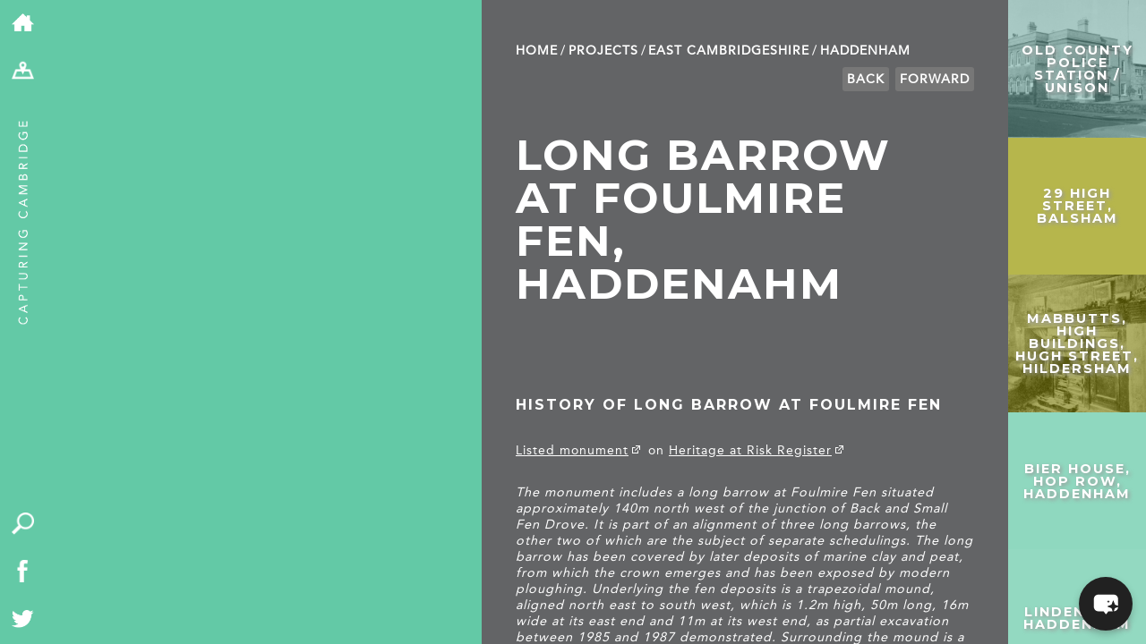

--- FILE ---
content_type: text/html; charset=UTF-8
request_url: https://capturingcambridge.org/east-cambridgeshire/haddenham/long-barrow-at-foulmire-fen/
body_size: 17430
content:
<!DOCTYPE html>
<!--[if IE 7]>
    <html class="ie ie7" lang="en-US">
<![endif]-->
<!--[if IE 8]>
    <html class="ie ie8" lang="en-US">
<![endif]-->
<!--[if !(IE 7) | !(IE 8) ]><!-->
<html lang="en-US">
    <!--<![endif]-->
    <head>
	<meta charset="UTF-8">
	<meta name="viewport" content="width=device-width, initial-scale=1.0, maximum-scale=1.0, user-scalable=1"/>
	<meta name="HandheldFriendly" content="true">
    <meta name="format-detection" content="telephone=no">
	<title>Long barrow at Foulmire Fen, Haddenahm | Capturing Cambridge</title>
	<link rel="profile" href="http://gmpg.org/xfn/11">
	<link rel="pingback" href="https://capturingcambridge.org/xmlrpc.php">
	<!--[if lt IE 9]>
	    <script src="https://capturingcambridge.org/wp-content/themes/capturingcambridge/js/html5.js"></script>
	<![endif]-->
	<meta name='robots' content='max-image-preview:large' />
<link rel='dns-prefetch' href='//cdn.maptiler.com' />
<link rel='dns-prefetch' href='//cdn.jsdelivr.net' />
<link rel='dns-prefetch' href='//ajax.googleapis.com' />
<link rel='dns-prefetch' href='//fonts.googleapis.com' />
<link rel="alternate" type="application/rss+xml" title="Capturing Cambridge &raquo; Feed" href="https://capturingcambridge.org/feed/" />
<link rel="alternate" type="application/rss+xml" title="Capturing Cambridge &raquo; Comments Feed" href="https://capturingcambridge.org/comments/feed/" />
<link rel="alternate" title="oEmbed (JSON)" type="application/json+oembed" href="https://capturingcambridge.org/wp-json/oembed/1.0/embed?url=https%3A%2F%2Fcapturingcambridge.org%2Feast-cambridgeshire%2Fhaddenham%2Flong-barrow-at-foulmire-fen%2F" />
<link rel="alternate" title="oEmbed (XML)" type="text/xml+oembed" href="https://capturingcambridge.org/wp-json/oembed/1.0/embed?url=https%3A%2F%2Fcapturingcambridge.org%2Feast-cambridgeshire%2Fhaddenham%2Flong-barrow-at-foulmire-fen%2F&#038;format=xml" />
<style id='wp-img-auto-sizes-contain-inline-css' type='text/css'>
img:is([sizes=auto i],[sizes^="auto," i]){contain-intrinsic-size:3000px 1500px}
/*# sourceURL=wp-img-auto-sizes-contain-inline-css */
</style>
<style id='wp-block-library-inline-css' type='text/css'>
:root{--wp-block-synced-color:#7a00df;--wp-block-synced-color--rgb:122,0,223;--wp-bound-block-color:var(--wp-block-synced-color);--wp-editor-canvas-background:#ddd;--wp-admin-theme-color:#007cba;--wp-admin-theme-color--rgb:0,124,186;--wp-admin-theme-color-darker-10:#006ba1;--wp-admin-theme-color-darker-10--rgb:0,107,160.5;--wp-admin-theme-color-darker-20:#005a87;--wp-admin-theme-color-darker-20--rgb:0,90,135;--wp-admin-border-width-focus:2px}@media (min-resolution:192dpi){:root{--wp-admin-border-width-focus:1.5px}}.wp-element-button{cursor:pointer}:root .has-very-light-gray-background-color{background-color:#eee}:root .has-very-dark-gray-background-color{background-color:#313131}:root .has-very-light-gray-color{color:#eee}:root .has-very-dark-gray-color{color:#313131}:root .has-vivid-green-cyan-to-vivid-cyan-blue-gradient-background{background:linear-gradient(135deg,#00d084,#0693e3)}:root .has-purple-crush-gradient-background{background:linear-gradient(135deg,#34e2e4,#4721fb 50%,#ab1dfe)}:root .has-hazy-dawn-gradient-background{background:linear-gradient(135deg,#faaca8,#dad0ec)}:root .has-subdued-olive-gradient-background{background:linear-gradient(135deg,#fafae1,#67a671)}:root .has-atomic-cream-gradient-background{background:linear-gradient(135deg,#fdd79a,#004a59)}:root .has-nightshade-gradient-background{background:linear-gradient(135deg,#330968,#31cdcf)}:root .has-midnight-gradient-background{background:linear-gradient(135deg,#020381,#2874fc)}:root{--wp--preset--font-size--normal:16px;--wp--preset--font-size--huge:42px}.has-regular-font-size{font-size:1em}.has-larger-font-size{font-size:2.625em}.has-normal-font-size{font-size:var(--wp--preset--font-size--normal)}.has-huge-font-size{font-size:var(--wp--preset--font-size--huge)}.has-text-align-center{text-align:center}.has-text-align-left{text-align:left}.has-text-align-right{text-align:right}.has-fit-text{white-space:nowrap!important}#end-resizable-editor-section{display:none}.aligncenter{clear:both}.items-justified-left{justify-content:flex-start}.items-justified-center{justify-content:center}.items-justified-right{justify-content:flex-end}.items-justified-space-between{justify-content:space-between}.screen-reader-text{border:0;clip-path:inset(50%);height:1px;margin:-1px;overflow:hidden;padding:0;position:absolute;width:1px;word-wrap:normal!important}.screen-reader-text:focus{background-color:#ddd;clip-path:none;color:#444;display:block;font-size:1em;height:auto;left:5px;line-height:normal;padding:15px 23px 14px;text-decoration:none;top:5px;width:auto;z-index:100000}html :where(.has-border-color){border-style:solid}html :where([style*=border-top-color]){border-top-style:solid}html :where([style*=border-right-color]){border-right-style:solid}html :where([style*=border-bottom-color]){border-bottom-style:solid}html :where([style*=border-left-color]){border-left-style:solid}html :where([style*=border-width]){border-style:solid}html :where([style*=border-top-width]){border-top-style:solid}html :where([style*=border-right-width]){border-right-style:solid}html :where([style*=border-bottom-width]){border-bottom-style:solid}html :where([style*=border-left-width]){border-left-style:solid}html :where(img[class*=wp-image-]){height:auto;max-width:100%}:where(figure){margin:0 0 1em}html :where(.is-position-sticky){--wp-admin--admin-bar--position-offset:var(--wp-admin--admin-bar--height,0px)}@media screen and (max-width:600px){html :where(.is-position-sticky){--wp-admin--admin-bar--position-offset:0px}}

/*# sourceURL=wp-block-library-inline-css */
</style><style id='global-styles-inline-css' type='text/css'>
:root{--wp--preset--aspect-ratio--square: 1;--wp--preset--aspect-ratio--4-3: 4/3;--wp--preset--aspect-ratio--3-4: 3/4;--wp--preset--aspect-ratio--3-2: 3/2;--wp--preset--aspect-ratio--2-3: 2/3;--wp--preset--aspect-ratio--16-9: 16/9;--wp--preset--aspect-ratio--9-16: 9/16;--wp--preset--color--black: #000000;--wp--preset--color--cyan-bluish-gray: #abb8c3;--wp--preset--color--white: #ffffff;--wp--preset--color--pale-pink: #f78da7;--wp--preset--color--vivid-red: #cf2e2e;--wp--preset--color--luminous-vivid-orange: #ff6900;--wp--preset--color--luminous-vivid-amber: #fcb900;--wp--preset--color--light-green-cyan: #7bdcb5;--wp--preset--color--vivid-green-cyan: #00d084;--wp--preset--color--pale-cyan-blue: #8ed1fc;--wp--preset--color--vivid-cyan-blue: #0693e3;--wp--preset--color--vivid-purple: #9b51e0;--wp--preset--gradient--vivid-cyan-blue-to-vivid-purple: linear-gradient(135deg,rgb(6,147,227) 0%,rgb(155,81,224) 100%);--wp--preset--gradient--light-green-cyan-to-vivid-green-cyan: linear-gradient(135deg,rgb(122,220,180) 0%,rgb(0,208,130) 100%);--wp--preset--gradient--luminous-vivid-amber-to-luminous-vivid-orange: linear-gradient(135deg,rgb(252,185,0) 0%,rgb(255,105,0) 100%);--wp--preset--gradient--luminous-vivid-orange-to-vivid-red: linear-gradient(135deg,rgb(255,105,0) 0%,rgb(207,46,46) 100%);--wp--preset--gradient--very-light-gray-to-cyan-bluish-gray: linear-gradient(135deg,rgb(238,238,238) 0%,rgb(169,184,195) 100%);--wp--preset--gradient--cool-to-warm-spectrum: linear-gradient(135deg,rgb(74,234,220) 0%,rgb(151,120,209) 20%,rgb(207,42,186) 40%,rgb(238,44,130) 60%,rgb(251,105,98) 80%,rgb(254,248,76) 100%);--wp--preset--gradient--blush-light-purple: linear-gradient(135deg,rgb(255,206,236) 0%,rgb(152,150,240) 100%);--wp--preset--gradient--blush-bordeaux: linear-gradient(135deg,rgb(254,205,165) 0%,rgb(254,45,45) 50%,rgb(107,0,62) 100%);--wp--preset--gradient--luminous-dusk: linear-gradient(135deg,rgb(255,203,112) 0%,rgb(199,81,192) 50%,rgb(65,88,208) 100%);--wp--preset--gradient--pale-ocean: linear-gradient(135deg,rgb(255,245,203) 0%,rgb(182,227,212) 50%,rgb(51,167,181) 100%);--wp--preset--gradient--electric-grass: linear-gradient(135deg,rgb(202,248,128) 0%,rgb(113,206,126) 100%);--wp--preset--gradient--midnight: linear-gradient(135deg,rgb(2,3,129) 0%,rgb(40,116,252) 100%);--wp--preset--font-size--small: 13px;--wp--preset--font-size--medium: 20px;--wp--preset--font-size--large: 36px;--wp--preset--font-size--x-large: 42px;--wp--preset--spacing--20: 0.44rem;--wp--preset--spacing--30: 0.67rem;--wp--preset--spacing--40: 1rem;--wp--preset--spacing--50: 1.5rem;--wp--preset--spacing--60: 2.25rem;--wp--preset--spacing--70: 3.38rem;--wp--preset--spacing--80: 5.06rem;--wp--preset--shadow--natural: 6px 6px 9px rgba(0, 0, 0, 0.2);--wp--preset--shadow--deep: 12px 12px 50px rgba(0, 0, 0, 0.4);--wp--preset--shadow--sharp: 6px 6px 0px rgba(0, 0, 0, 0.2);--wp--preset--shadow--outlined: 6px 6px 0px -3px rgb(255, 255, 255), 6px 6px rgb(0, 0, 0);--wp--preset--shadow--crisp: 6px 6px 0px rgb(0, 0, 0);}:where(.is-layout-flex){gap: 0.5em;}:where(.is-layout-grid){gap: 0.5em;}body .is-layout-flex{display: flex;}.is-layout-flex{flex-wrap: wrap;align-items: center;}.is-layout-flex > :is(*, div){margin: 0;}body .is-layout-grid{display: grid;}.is-layout-grid > :is(*, div){margin: 0;}:where(.wp-block-columns.is-layout-flex){gap: 2em;}:where(.wp-block-columns.is-layout-grid){gap: 2em;}:where(.wp-block-post-template.is-layout-flex){gap: 1.25em;}:where(.wp-block-post-template.is-layout-grid){gap: 1.25em;}.has-black-color{color: var(--wp--preset--color--black) !important;}.has-cyan-bluish-gray-color{color: var(--wp--preset--color--cyan-bluish-gray) !important;}.has-white-color{color: var(--wp--preset--color--white) !important;}.has-pale-pink-color{color: var(--wp--preset--color--pale-pink) !important;}.has-vivid-red-color{color: var(--wp--preset--color--vivid-red) !important;}.has-luminous-vivid-orange-color{color: var(--wp--preset--color--luminous-vivid-orange) !important;}.has-luminous-vivid-amber-color{color: var(--wp--preset--color--luminous-vivid-amber) !important;}.has-light-green-cyan-color{color: var(--wp--preset--color--light-green-cyan) !important;}.has-vivid-green-cyan-color{color: var(--wp--preset--color--vivid-green-cyan) !important;}.has-pale-cyan-blue-color{color: var(--wp--preset--color--pale-cyan-blue) !important;}.has-vivid-cyan-blue-color{color: var(--wp--preset--color--vivid-cyan-blue) !important;}.has-vivid-purple-color{color: var(--wp--preset--color--vivid-purple) !important;}.has-black-background-color{background-color: var(--wp--preset--color--black) !important;}.has-cyan-bluish-gray-background-color{background-color: var(--wp--preset--color--cyan-bluish-gray) !important;}.has-white-background-color{background-color: var(--wp--preset--color--white) !important;}.has-pale-pink-background-color{background-color: var(--wp--preset--color--pale-pink) !important;}.has-vivid-red-background-color{background-color: var(--wp--preset--color--vivid-red) !important;}.has-luminous-vivid-orange-background-color{background-color: var(--wp--preset--color--luminous-vivid-orange) !important;}.has-luminous-vivid-amber-background-color{background-color: var(--wp--preset--color--luminous-vivid-amber) !important;}.has-light-green-cyan-background-color{background-color: var(--wp--preset--color--light-green-cyan) !important;}.has-vivid-green-cyan-background-color{background-color: var(--wp--preset--color--vivid-green-cyan) !important;}.has-pale-cyan-blue-background-color{background-color: var(--wp--preset--color--pale-cyan-blue) !important;}.has-vivid-cyan-blue-background-color{background-color: var(--wp--preset--color--vivid-cyan-blue) !important;}.has-vivid-purple-background-color{background-color: var(--wp--preset--color--vivid-purple) !important;}.has-black-border-color{border-color: var(--wp--preset--color--black) !important;}.has-cyan-bluish-gray-border-color{border-color: var(--wp--preset--color--cyan-bluish-gray) !important;}.has-white-border-color{border-color: var(--wp--preset--color--white) !important;}.has-pale-pink-border-color{border-color: var(--wp--preset--color--pale-pink) !important;}.has-vivid-red-border-color{border-color: var(--wp--preset--color--vivid-red) !important;}.has-luminous-vivid-orange-border-color{border-color: var(--wp--preset--color--luminous-vivid-orange) !important;}.has-luminous-vivid-amber-border-color{border-color: var(--wp--preset--color--luminous-vivid-amber) !important;}.has-light-green-cyan-border-color{border-color: var(--wp--preset--color--light-green-cyan) !important;}.has-vivid-green-cyan-border-color{border-color: var(--wp--preset--color--vivid-green-cyan) !important;}.has-pale-cyan-blue-border-color{border-color: var(--wp--preset--color--pale-cyan-blue) !important;}.has-vivid-cyan-blue-border-color{border-color: var(--wp--preset--color--vivid-cyan-blue) !important;}.has-vivid-purple-border-color{border-color: var(--wp--preset--color--vivid-purple) !important;}.has-vivid-cyan-blue-to-vivid-purple-gradient-background{background: var(--wp--preset--gradient--vivid-cyan-blue-to-vivid-purple) !important;}.has-light-green-cyan-to-vivid-green-cyan-gradient-background{background: var(--wp--preset--gradient--light-green-cyan-to-vivid-green-cyan) !important;}.has-luminous-vivid-amber-to-luminous-vivid-orange-gradient-background{background: var(--wp--preset--gradient--luminous-vivid-amber-to-luminous-vivid-orange) !important;}.has-luminous-vivid-orange-to-vivid-red-gradient-background{background: var(--wp--preset--gradient--luminous-vivid-orange-to-vivid-red) !important;}.has-very-light-gray-to-cyan-bluish-gray-gradient-background{background: var(--wp--preset--gradient--very-light-gray-to-cyan-bluish-gray) !important;}.has-cool-to-warm-spectrum-gradient-background{background: var(--wp--preset--gradient--cool-to-warm-spectrum) !important;}.has-blush-light-purple-gradient-background{background: var(--wp--preset--gradient--blush-light-purple) !important;}.has-blush-bordeaux-gradient-background{background: var(--wp--preset--gradient--blush-bordeaux) !important;}.has-luminous-dusk-gradient-background{background: var(--wp--preset--gradient--luminous-dusk) !important;}.has-pale-ocean-gradient-background{background: var(--wp--preset--gradient--pale-ocean) !important;}.has-electric-grass-gradient-background{background: var(--wp--preset--gradient--electric-grass) !important;}.has-midnight-gradient-background{background: var(--wp--preset--gradient--midnight) !important;}.has-small-font-size{font-size: var(--wp--preset--font-size--small) !important;}.has-medium-font-size{font-size: var(--wp--preset--font-size--medium) !important;}.has-large-font-size{font-size: var(--wp--preset--font-size--large) !important;}.has-x-large-font-size{font-size: var(--wp--preset--font-size--x-large) !important;}
/*# sourceURL=global-styles-inline-css */
</style>

<style id='classic-theme-styles-inline-css' type='text/css'>
/*! This file is auto-generated */
.wp-block-button__link{color:#fff;background-color:#32373c;border-radius:9999px;box-shadow:none;text-decoration:none;padding:calc(.667em + 2px) calc(1.333em + 2px);font-size:1.125em}.wp-block-file__button{background:#32373c;color:#fff;text-decoration:none}
/*# sourceURL=/wp-includes/css/classic-themes.min.css */
</style>
<link rel='stylesheet' id='maptiler-css-css' href='//cdn.maptiler.com/maptiler-sdk-js/v1.2.0/maptiler-sdk.css' type='text/css' media='' />
<link rel='stylesheet' id='maptiler-geocontrol-css-css' href='https://cdn.maptiler.com/maptiler-geocoding-control/v0.0.98/style.css' type='text/css' media='' />
<link rel='stylesheet' id='capcam-data-css-css' href='https://capturingcambridge.org/wp-content/plugins/capcam-data/public/css/capcam-data-maptiler.css?ver=1.0.6' type='text/css' media='' />
<link rel='stylesheet' id='contact-form-7-css' href='https://capturingcambridge.org/wp-content/plugins/contact-form-7/includes/css/styles.css?ver=6.1.4' type='text/css' media='all' />
<style id='contact-form-7-inline-css' type='text/css'>
.wpcf7 .wpcf7-recaptcha iframe {margin-bottom: 0;}.wpcf7 .wpcf7-recaptcha[data-align="center"] > div {margin: 0 auto;}.wpcf7 .wpcf7-recaptcha[data-align="right"] > div {margin: 0 0 0 auto;}
/*# sourceURL=contact-form-7-inline-css */
</style>
<link rel='stylesheet' id='bwg_fonts-css' href='https://capturingcambridge.org/wp-content/plugins/photo-gallery/css/bwg-fonts/fonts.css?ver=0.0.1' type='text/css' media='all' />
<link rel='stylesheet' id='sumoselect-css' href='https://capturingcambridge.org/wp-content/plugins/photo-gallery/css/sumoselect.min.css?ver=3.4.6' type='text/css' media='all' />
<link rel='stylesheet' id='mCustomScrollbar-css' href='https://capturingcambridge.org/wp-content/plugins/photo-gallery/css/jquery.mCustomScrollbar.min.css?ver=3.1.5' type='text/css' media='all' />
<link rel='stylesheet' id='bwg_googlefonts-css' href='https://fonts.googleapis.com/css?family=Ubuntu&#038;subset=greek,latin,greek-ext,vietnamese,cyrillic-ext,latin-ext,cyrillic' type='text/css' media='all' />
<link rel='stylesheet' id='bwg_frontend-css' href='https://capturingcambridge.org/wp-content/plugins/photo-gallery/css/styles.min.css?ver=1.8.35' type='text/css' media='all' />
<link rel='stylesheet' id='mxchat-chat-css-css' href='https://capturingcambridge.org/wp-content/plugins/mxchat-basic/includes/../css/chat-style.css?ver=3.0.0' type='text/css' media='all' />
<link rel='stylesheet' id='twentyfourteen-lato-css' href='//fonts.googleapis.com/css?family=Lato%3A300%2C400%2C700%2C900%2C300italic%2C400italic%2C700italic' type='text/css' media='all' />
<link rel='stylesheet' id='genericons-css' href='https://capturingcambridge.org/wp-content/themes/capturingcambridge/genericons/genericons.css?ver=3.0.2' type='text/css' media='all' />
<link rel='stylesheet' id='twentyfourteen-style-css' href='https://capturingcambridge.org/wp-content/themes/capturingcambridge/style.css?ver=29' type='text/css' media='all' />
<link rel='stylesheet' id='dflip-style-css' href='https://capturingcambridge.org/wp-content/plugins/3d-flipbook-dflip-lite/assets/css/dflip.min.css?ver=2.4.20' type='text/css' media='all' />
<link rel='stylesheet' id='boxzilla-css' href='https://capturingcambridge.org/wp-content/plugins/boxzilla/assets/css/styles.css?ver=3.4.5' type='text/css' media='all' />
<script type="text/javascript" src="//cdn.maptiler.com/maptiler-sdk-js/v1.2.0/maptiler-sdk.umd.min.js" id="maptiler-js-js"></script>
<script type="text/javascript" src="//cdn.maptiler.com/maptiler-geocoding-control/v0.0.98/maptilersdk.umd.js" id="maptiler-geocontrol-js-js"></script>
<script type="text/javascript" src="https://cdn.jsdelivr.net/npm/js-cookie@3.0.5/dist/js.cookie.min.js" id="jscookie-js-js"></script>
<script type="text/javascript" src="https://capturingcambridge.org/wp-content/plugins/capcam-data/public/js/maptiler/map.js?key=NhUOnw38YAO3jjfomVhh&amp;ver=1.0.6" id="maptiler-map-js"></script>
<script type="text/javascript" src="https://capturingcambridge.org/wp-includes/js/jquery/jquery.min.js?ver=3.7.1" id="jquery-core-js"></script>
<script type="text/javascript" src="https://capturingcambridge.org/wp-includes/js/jquery/jquery-migrate.min.js?ver=3.4.1" id="jquery-migrate-js"></script>
<script type="text/javascript" src="https://capturingcambridge.org/wp-content/plugins/photo-gallery/js/jquery.sumoselect.min.js?ver=3.4.6" id="sumoselect-js"></script>
<script type="text/javascript" src="https://capturingcambridge.org/wp-content/plugins/photo-gallery/js/tocca.min.js?ver=2.0.9" id="bwg_mobile-js"></script>
<script type="text/javascript" src="https://capturingcambridge.org/wp-content/plugins/photo-gallery/js/jquery.mCustomScrollbar.concat.min.js?ver=3.1.5" id="mCustomScrollbar-js"></script>
<script type="text/javascript" src="https://capturingcambridge.org/wp-content/plugins/photo-gallery/js/jquery.fullscreen.min.js?ver=0.6.0" id="jquery-fullscreen-js"></script>
<script type="text/javascript" id="bwg_frontend-js-extra">
/* <![CDATA[ */
var bwg_objectsL10n = {"bwg_field_required":"field is required.","bwg_mail_validation":"This is not a valid email address.","bwg_search_result":"There are no images matching your search.","bwg_select_tag":"Select Tag","bwg_order_by":"Order By","bwg_search":"Search","bwg_show_ecommerce":"Show Ecommerce","bwg_hide_ecommerce":"Hide Ecommerce","bwg_show_comments":"Show Comments","bwg_hide_comments":"Hide Comments","bwg_restore":"Restore","bwg_maximize":"Maximize","bwg_fullscreen":"Fullscreen","bwg_exit_fullscreen":"Exit Fullscreen","bwg_search_tag":"SEARCH...","bwg_tag_no_match":"No tags found","bwg_all_tags_selected":"All tags selected","bwg_tags_selected":"tags selected","play":"Play","pause":"Pause","is_pro":"","bwg_play":"Play","bwg_pause":"Pause","bwg_hide_info":"Hide info","bwg_show_info":"Show info","bwg_hide_rating":"Hide rating","bwg_show_rating":"Show rating","ok":"Ok","cancel":"Cancel","select_all":"Select all","lazy_load":"0","lazy_loader":"https://capturingcambridge.org/wp-content/plugins/photo-gallery/images/ajax_loader.png","front_ajax":"0","bwg_tag_see_all":"see all tags","bwg_tag_see_less":"see less tags"};
//# sourceURL=bwg_frontend-js-extra
/* ]]> */
</script>
<script type="text/javascript" src="https://capturingcambridge.org/wp-content/plugins/photo-gallery/js/scripts.min.js?ver=1.8.35" id="bwg_frontend-js"></script>
<script type="text/javascript" src="//ajax.googleapis.com/ajax/libs/jqueryui/1.10.4/jquery-ui.min.js" id="google-jquery-ui-js"></script>
<link rel="https://api.w.org/" href="https://capturingcambridge.org/wp-json/" /><link rel="alternate" title="JSON" type="application/json" href="https://capturingcambridge.org/wp-json/wp/v2/posts/46492" /><link rel="EditURI" type="application/rsd+xml" title="RSD" href="https://capturingcambridge.org/xmlrpc.php?rsd" />
<meta name="generator" content="WordPress 6.9" />
<link rel="canonical" href="https://capturingcambridge.org/east-cambridgeshire/haddenham/long-barrow-at-foulmire-fen/" />
<link rel='shortlink' href='https://capturingcambridge.org/?p=46492' />
<style type="text/css">.recentcomments a{display:inline !important;padding:0 !important;margin:0 !important;}</style><script>(()=>{var o=[],i={};["on","off","toggle","show"].forEach((l=>{i[l]=function(){o.push([l,arguments])}})),window.Boxzilla=i,window.boxzilla_queue=o})();</script>	<link media="print" href='https://capturingcambridge.org/wp-content/themes/capturingcambridge/print.css' rel='stylesheet' type='text/css'>
	<script type="text/javascript" src="https://capturingcambridge.org/wp-content/themes/capturingcambridge/js/modernizr.js"></script>

        <link rel="stylesheet" href="https://cdn.jsdelivr.net/npm/@fancyapps/ui@5.0/dist/fancybox/fancybox.css"/>

	<link href='//fonts.googleapis.com/css?family=Montserrat:400,700' rel='stylesheet' type='text/css'>
		<link rel="apple-touch-icon" sizes="57x57" href="/apple-touch-icon-57x57.png?v=WGGaa9200R">
	<link rel="apple-touch-icon" sizes="60x60" href="/apple-touch-icon-60x60.png?v=WGGaa9200R">
	<link rel="apple-touch-icon" sizes="72x72" href="/apple-touch-icon-72x72.png?v=WGGaa9200R">
	<link rel="apple-touch-icon" sizes="76x76" href="/apple-touch-icon-76x76.png?v=WGGaa9200R">
	<link rel="apple-touch-icon" sizes="114x114" href="/apple-touch-icon-114x114.png?v=WGGaa9200R">
	<link rel="apple-touch-icon" sizes="120x120" href="/apple-touch-icon-120x120.png?v=WGGaa9200R">
	<link rel="apple-touch-icon" sizes="144x144" href="/apple-touch-icon-144x144.png?v=WGGaa9200R">
	<link rel="apple-touch-icon" sizes="152x152" href="/apple-touch-icon-152x152.png?v=WGGaa9200R">
	<link rel="apple-touch-icon" sizes="180x180" href="/apple-touch-icon-180x180.png?v=WGGaa9200R">
	<link rel="icon" type="image/png" href="/favicon-32x32.png?v=WGGaa9200R" sizes="32x32">
	<link rel="icon" type="image/png" href="/favicon-194x194.png?v=WGGaa9200R" sizes="194x194">
	<link rel="icon" type="image/png" href="/favicon-96x96.png?v=WGGaa9200R" sizes="96x96">
	<link rel="icon" type="image/png" href="/android-chrome-192x192.png?v=WGGaa9200R" sizes="192x192">
	<link rel="icon" type="image/png" href="/favicon-16x16.png?v=WGGaa9200R" sizes="16x16">
	<link rel="manifest" href="/manifest.json?v=WGGaa9200R">
	<link rel="shortcut icon" href="/favicon.ico?v=WGGaa9200R">

	<meta name="msapplication-TileColor" content="#5fcaa6">
	<meta name="msapplication-TileImage" content="/mstile-144x144.png?v=WGGaa9200R">
	<meta name="theme-color" content="#5fcaa6">

	<meta name="description" content="History of Long Barrow at Foulmire Fen">
	<meta name="twitter:card" content="summary"></meta>
	<meta property="og:type" content="article" />
	<meta property="og:title" content="Long barrow at Foulmire Fen, Haddenahm | Capturing Cambridge" />
	<meta property="og:description" content="History of Long Barrow at Foulmire Fen " />
		<meta name="graphql:nonce" content="a29143136f " />

	<style>
	 #detailContainer #breadcrumbs li a:hover,#detailContainer p a:hover {color: #63c9a6;}
	 #projectContainer #breadcrumbs li a:hover {color:black;}
	</style>

	<!-- Google tag (gtag.js) -->
	<script async src="https://www.googletagmanager.com/gtag/js?id=G-ZGVYX77Q6J"></script>
	<script>
	 window.dataLayer = window.dataLayer || [];
	 function gtag(){dataLayer.push(arguments);}
	 gtag('js', new Date());

	 gtag('config', 'G-ZGVYX77Q6J');
	</script>
    </head>

    <body class="wp-singular post-template-default single single-post postid-46492 single-format-standard wp-theme-capturingcambridge metaslider-plugin group-blog masthead-fixed full-width singular" >
	<div id="page">
	    <div id="toolbar">
		<ul class="breakout">
		    <li><a href="/"><img alt="home" src="https://capturingcambridge.org/wp-content/themes/capturingcambridge/images/home-icon.png" /></a></li>
		    <li class="desktopOnly"><a href="/map"><img alt="map" src="https://capturingcambridge.org/wp-content/themes/capturingcambridge/images/map.png" /></a></li>
		    <li class="mobileOnly"><a href="/map" class="mapLink"><img alt="map" src="https://capturingcambridge.org/wp-content/themes/capturingcambridge/images/map.png" /></a></li>
		    <li class="mobileOnly"><a href="/map?search=1" id="search-mobile"><img alt="search" src="https://capturingcambridge.org/wp-content/themes/capturingcambridge/images/search.png" /></a></li>
		    <li class="desktopOnly adminOnly" id="edit"><a href="#"><img alt="edit" src="https://capturingcambridge.org/wp-content/themes/capturingcambridge/images/edit-map-icon.png" /></a></li>
            <li class="desktopOnly adminOnly" id="editcancel"><a href="#"><img alt="cancel" src="https://capturingcambridge.org/wp-content/themes/capturingcambridge/images/cancel-icon.png" /></a></li>
		    <li class="desktopOnly adminOnly" id="editconfirm"><a href="#"><img alt="confirm" src="https://capturingcambridge.org/wp-content/themes/capturingcambridge/images/confirm-icon.png" /></a></li>
		</ul>
		<div id="tag">
		    <a href="/"><img src="https://capturingcambridge.org/wp-content/themes/capturingcambridge/images/strap.png" alt="Capturing Cambridge" /></a>
		</div>
		<div id="quick" class="desktopOnly">
		    <ul class="breakout">
			<li><a href="/map?search=1" id="search"><img src="https://capturingcambridge.org/wp-content/themes/capturingcambridge/images/search.png" alt="search" /></a></li>
			<li><a href="https://www.facebook.com/The-Museum-of-Cambridge-636316196391194/"><img src="https://capturingcambridge.org/wp-content/themes/capturingcambridge/images/facebook.png" alt="Facebook" /></a></li>
			<li><a href="https://twitter.com/MuseumOfCamb"><img src="https://capturingcambridge.org/wp-content/themes/capturingcambridge/images/twitter.png" alt="Twitter" /></a></li>
		    </ul>
		</div>
	    </div>

<div id="firstContainer" class="smallMap">
        <div id="mapCanvas" class="postMap"
         data-lat="52.370587373595434" data-lng=" 0.08335336722503581"
         data-prev="/wp-json/m/v1/nav/p?cat=1484&id=46492"
         data-next="/wp-json/m/v1/nav/n?cat=1484&id=46492">
    </div>
        <div id="quick-search" class="" style="background-color:#63c9a6;"><div><h3>Search by topic</h3><ul class='wp-tag-cloud' role='list'>
	<li><a href="https://capturingcambridge.org/tag/archaeology/" class="tag-cloud-link tag-link-164 tag-link-position-1" style="font-size: 10.516853932584pt;" aria-label="archaeology (143 items)">archaeology</a></li>
	<li><a href="https://capturingcambridge.org/tag/building-of-local-interest/" class="tag-cloud-link tag-link-2250 tag-link-position-2" style="font-size: 15.550561797753pt;" aria-label="Building of Local Interest (631 items)">Building of Local Interest</a></li>
	<li><a href="https://capturingcambridge.org/tag/chapel/" class="tag-cloud-link tag-link-116 tag-link-position-3" style="font-size: 8pt;" aria-label="chapel (68 items)">chapel</a></li>
	<li><a href="https://capturingcambridge.org/tag/charity/" class="tag-cloud-link tag-link-2937 tag-link-position-4" style="font-size: 11.775280898876pt;" aria-label="charity (206 items)">charity</a></li>
	<li><a href="https://capturingcambridge.org/tag/church/" class="tag-cloud-link tag-link-149 tag-link-position-5" style="font-size: 12.719101123596pt;" aria-label="church (275 items)">church</a></li>
	<li><a href="https://capturingcambridge.org/tag/crime/" class="tag-cloud-link tag-link-552 tag-link-position-6" style="font-size: 10.280898876404pt;" aria-label="crime (134 items)">crime</a></li>
	<li><a href="https://capturingcambridge.org/tag/dressmaker/" class="tag-cloud-link tag-link-568 tag-link-position-7" style="font-size: 9.0224719101124pt;" aria-label="dressmaker (92 items)">dressmaker</a></li>
	<li><a href="https://capturingcambridge.org/tag/fire/" class="tag-cloud-link tag-link-997 tag-link-position-8" style="font-size: 8pt;" aria-label="fire (68 items)">fire</a></li>
	<li><a href="https://capturingcambridge.org/tag/great-eastern-railway/" class="tag-cloud-link tag-link-597 tag-link-position-9" style="font-size: 8.6292134831461pt;" aria-label="Great Eastern Railway (83 items)">Great Eastern Railway</a></li>
	<li><a href="https://capturingcambridge.org/tag/listed-building/" class="tag-cloud-link tag-link-148 tag-link-position-10" style="font-size: 22pt;" aria-label="Listed building (4,183 items)">Listed building</a></li>
	<li><a href="https://capturingcambridge.org/tag/mapping-relief/" class="tag-cloud-link tag-link-2935 tag-link-position-11" style="font-size: 11.696629213483pt;" aria-label="Mapping Relief (205 items)">Mapping Relief</a></li>
	<li><a href="https://capturingcambridge.org/tag/medieval/" class="tag-cloud-link tag-link-1358 tag-link-position-12" style="font-size: 13.977528089888pt;" aria-label="medieval (393 items)">medieval</a></li>
	<li><a href="https://capturingcambridge.org/tag/oral-history/" class="tag-cloud-link tag-link-54 tag-link-position-13" style="font-size: 10.202247191011pt;" aria-label="oral history (132 items)">oral history</a></li>
	<li><a href="https://capturingcambridge.org/tag/poverty/" class="tag-cloud-link tag-link-2936 tag-link-position-14" style="font-size: 11.696629213483pt;" aria-label="poverty (205 items)">poverty</a></li>
	<li><a href="https://capturingcambridge.org/tag/public-house/" class="tag-cloud-link tag-link-356 tag-link-position-15" style="font-size: 15.47191011236pt;" aria-label="Public House (611 items)">Public House</a></li>
	<li><a href="https://capturingcambridge.org/tag/religious-house/" class="tag-cloud-link tag-link-351 tag-link-position-16" style="font-size: 8.3932584269663pt;" aria-label="Religious House (76 items)">Religious House</a></li>
	<li><a href="https://capturingcambridge.org/tag/roman/" class="tag-cloud-link tag-link-1046 tag-link-position-17" style="font-size: 9.4157303370787pt;" aria-label="Roman (103 items)">Roman</a></li>
	<li><a href="https://capturingcambridge.org/tag/scholar/" class="tag-cloud-link tag-link-686 tag-link-position-18" style="font-size: 12.325842696629pt;" aria-label="scholar (247 items)">scholar</a></li>
	<li><a href="https://capturingcambridge.org/tag/school/" class="tag-cloud-link tag-link-125 tag-link-position-19" style="font-size: 10.910112359551pt;" aria-label="school (162 items)">school</a></li>
	<li><a href="https://capturingcambridge.org/tag/then-and-now/" class="tag-cloud-link tag-link-2794 tag-link-position-20" style="font-size: 10.516853932584pt;" aria-label="Then and Now (145 items)">Then and Now</a></li>
	<li><a href="https://capturingcambridge.org/tag/tudor/" class="tag-cloud-link tag-link-1539 tag-link-position-21" style="font-size: 14.606741573034pt;" aria-label="tudor (483 items)">tudor</a></li>
	<li><a href="https://capturingcambridge.org/tag/women/" class="tag-cloud-link tag-link-1287 tag-link-position-22" style="font-size: 8.6292134831461pt;" aria-label="women (82 items)">women</a></li>
	<li><a href="https://capturingcambridge.org/tag/work/" class="tag-cloud-link tag-link-22 tag-link-position-23" style="font-size: 15.629213483146pt;" aria-label="work (643 items)">work</a></li>
	<li><a href="https://capturingcambridge.org/tag/world-war-one/" class="tag-cloud-link tag-link-103 tag-link-position-24" style="font-size: 16.730337078652pt;" aria-label="world war one (881 items)">world war one</a></li>
	<li><a href="https://capturingcambridge.org/tag/world-war-two/" class="tag-cloud-link tag-link-182 tag-link-position-25" style="font-size: 16.179775280899pt;" aria-label="world war two (754 items)">world war two</a></li>
</ul>
<div id="search-box"><h3>Search by text</h3><form method="get" action="/">
      <input type="search-input" class="search-input" name="s" title="search Capturing Cambridge" placeholder="type here" autocomplete="off" />
      <button type="submit">GO</button>
    </form></div></div></div></div>
<div id="detailContainer">
    <ul id="breadcrumbs" class="breadcrumbs"><li class="item-home"><a class="bread-link bread-home" href="https://capturingcambridge.org" title="Home">Home</a></li><li class="separator separator-home"> / </li><li class="item-projects"><a class="bread-link bread-projects" href="/projects/" title="Projects">Projects</a></li><li class="separator separator-projects"> / </li><li class="item-parcat item-parcat-1471 item-parcat-east-cambridgeshire"><a class="bread-parcat bread-parcat-1471 bread-parcat-east-cambridgeshire" href="https://capturingcambridge.org/projects/east-cambridgeshire/" title="East Cambridge&shy;shire">East Cambridge&shy;shire</a></li><li class="separator separator-parcat"> / </li><li class="item-cat item-cat-1484 item-cat-haddenham"><a class="bread-cat bread-cat-1484 bread-cat-haddenham" href="https://capturingcambridge.org/projects/east-cambridgeshire/haddenham/" title="Haddenham">Haddenham</a></li><li class="navpills"><span class="navpill navprev"><a title="Go back along street or in project" href="/wp-json/m/v1/nav/p?cat=1484&id=46492">Back</a></span><span class="navpill navnext"><a title="Go forward along street or in project" href="/wp-json/m/v1/nav/n?cat=1484&id=46492">Forward</a></span></li></ul>
    <div class="blog-details-content">
    <h2>Long barrow at Foulmire Fen, Haddenahm</h2><h4>History of Long Barrow at Foulmire Fen</h4><p><a href="https://historicengland.org.uk/listing/the-list/list-entry/1019983">Listed monument</a> on <a href="https://historicengland.org.uk/advice/heritage-at-risk/search-register/list-entry/26803">Heritage at Risk Register</a></p>
<p><em>The monument includes a long barrow at Foulmire Fen situated approximately 140m north west of the junction of Back and Small Fen Drove. It is part of an alignment of three long barrows, the other two of which are the subject of separate schedulings. The long barrow has been covered by later deposits of marine clay and peat, from which the crown emerges and has been exposed by modern ploughing. Underlying the fen deposits is a trapezoidal mound, aligned north east to south west, which is 1.2m high, 50m long, 16m wide at its east end and 11m at its west end, as partial excavation between 1985 and 1987 demonstrated. Surrounding the mound is a berm approximately 4m wide and an infilled ditch up to 5m wide and 1.5m deep, from which earth was dug in the construction of the mound. The ditch contains waterlogged deposits, sealed by a layer of marine clay deposited shortly after the construction of the long barrow.</em></p>

    <div id="tags"><h3>Tags</h3><ul><li><a href="https://capturingcambridge.org/tag/heritage-at-risk-register/" rel="tag">heritage at risk register</a></li> <li><a href="https://capturingcambridge.org/tag/listed-building/" rel="tag">Listed building</a></li> <li><a href="https://capturingcambridge.org/tag/stone-age/" rel="tag">stone age</a></li></ul></div>
    </div>

    <link rel='stylesheet' id='scriptlesssocialsharing-css' href='https://capturingcambridge.org/wp-content/plugins/scriptless-social-sharing/includes/css/scriptlesssocialsharing-style.css?ver=3.3.1' type='text/css' media='all' />
<style id='scriptlesssocialsharing-inline-css' type='text/css'>
.scriptlesssocialsharing__buttons a.button { padding: 12px; flex: 0; }@media only screen and (max-width: 767px) { .scriptlesssocialsharing .sss-name { position: absolute; clip: rect(1px, 1px, 1px, 1px); height: 1px; width: 1px; border: 0; overflow: hidden; } }
/*# sourceURL=scriptlesssocialsharing-inline-css */
</style>
<div class="scriptlesssocialsharing"><h3 class="scriptlesssocialsharing__heading">Share this article</h3><div class="scriptlesssocialsharing__buttons"><a class="button facebook" target="_blank" href="https://www.facebook.com/sharer/sharer.php?u=https%3A%2F%2Fcapturingcambridge.org%2Feast-cambridgeshire%2Fhaddenham%2Flong-barrow-at-foulmire-fen%2F" rel="noopener noreferrer nofollow" ><svg xmlns="http://www.w3.org/2000/svg" viewbox="0 0 512 512" class="scriptlesssocialsharing__icon facebook" fill="currentcolor" height="1em" width="1em" aria-hidden="true" focusable="false" role="img"><!-- Font Awesome Free 5.15.4 by @fontawesome - https://fontawesome.com License - https://fontawesome.com/license/free (Icons: CC BY 4.0, Fonts: SIL OFL 1.1, Code: MIT License) --><path d="M504 256C504 119 393 8 256 8S8 119 8 256c0 123.78 90.69 226.38 209.25 245V327.69h-63V256h63v-54.64c0-62.15 37-96.48 93.67-96.48 27.14 0 55.52 4.84 55.52 4.84v61h-31.28c-30.8 0-40.41 19.12-40.41 38.73V256h68.78l-11 71.69h-57.78V501C413.31 482.38 504 379.78 504 256z"></path></svg>
<span class="sss-name"><span class="screen-reader-text">Share on </span>Facebook</span></a><a class="button bluesky" target="_blank" href="https://bsky.app/intent/compose?text=Long%20barrow%20at%20Foulmire%20Fen%2C%20Haddenahm%3A%20https%3A%2F%2Fcapturingcambridge.org%2Feast-cambridgeshire%2Fhaddenham%2Flong-barrow-at-foulmire-fen%2F" rel="noopener noreferrer nofollow" ><svg xmlns="http://www.w3.org/2000/svg" viewbox="0 0 512 512" class="scriptlesssocialsharing__icon bluesky" fill="currentcolor" height="1em" width="1em" aria-hidden="true" focusable="false" role="img"><!--!Font Awesome Free 6.7.2 by @fontawesome - https://fontawesome.com License - https://fontawesome.com/license/free Copyright 2025 Fonticons, Inc.--><path d="M111.8 62.2C170.2 105.9 233 194.7 256 242.4c23-47.6 85.8-136.4 144.2-180.2c42.1-31.6 110.3-56 110.3 21.8c0 15.5-8.9 130.5-14.1 149.2C478.2 298 412 314.6 353.1 304.5c102.9 17.5 129.1 75.5 72.5 133.5c-107.4 110.2-154.3-27.6-166.3-62.9l0 0c-1.7-4.9-2.6-7.8-3.3-7.8s-1.6 3-3.3 7.8l0 0c-12 35.3-59 173.1-166.3 62.9c-56.5-58-30.4-116 72.5-133.5C100 314.6 33.8 298 15.7 233.1C10.4 214.4 1.5 99.4 1.5 83.9c0-77.8 68.2-53.4 110.3-21.8z"></path></svg>
<span class="sss-name"><span class="screen-reader-text">Share on </span>Bluesky</span></a></div></div>
    <div id="contribute">
	<h3>Contribute</h3>
	<p>Do you have any information about the people or places in this article? If so, then please let us know using the <a href="/contact/">Contact page</a> or by emailing <a href="mailto:capturingcambridge@museumofcambridge.org.uk?subject=Long barrow at Foulmire Fen, Haddenahm">capturingcambridge@<wbr>museumofcambridge.org.uk</a>.</p>
    </div>

    <div id="license">
	<h3>License</h3>
        <p xmlns:cc="http://creativecommons.org/ns#" >This work is licensed under <a href="https://creativecommons.org/licenses/by-nc-sa/4.0/?ref=chooser-v1" target="_blank" rel="license noopener noreferrer" style="display:inline-block;">CC BY-NC-SA 4.0<img style="height:22px!important;margin-left:3px;vertical-align:text-bottom;" src="https://mirrors.creativecommons.org/presskit/icons/cc.svg?ref=chooser-v1" alt=""><img style="height:22px!important;margin-left:3px;vertical-align:text-bottom;" src="https://mirrors.creativecommons.org/presskit/icons/by.svg?ref=chooser-v1" alt=""><img style="height:22px!important;margin-left:3px;vertical-align:text-bottom;" src="https://mirrors.creativecommons.org/presskit/icons/nc.svg?ref=chooser-v1" alt=""><img style="height:22px!important;margin-left:3px;vertical-align:text-bottom;" src="https://mirrors.creativecommons.org/presskit/icons/sa.svg?ref=chooser-v1" alt=""></a></p>
    </div>
</div>

<div id="sidebar">
    <div class="block placeName">
	<div class="padding">
	    <a href="/">Haddenham</a>
	</div>
    </div>
    <div class="sidebar-fact " style="background-color:#58aa9d;"><a href="https://capturingcambridge.org/castle/county-police-station/"><div class="q"><h6 class="hoverTitle">Old County Police Station / Unison</h6></div><img src="https://capturingcambridge.org/wp-content/uploads/2018/01/Screenshot-2020-06-02-at-14.48.04-400x400.png" style="opacity:0.60;" /></a></div><div class="sidebar-fact " style="background-color:#999905;"><a href="https://capturingcambridge.org/places-in-south-cambridgeshire/balsham/29-high-street-balsham/"><div class="q"><h6>29 High Street, Balsham</h6></div><img src="https://capturingcambridge.org/wp-content/themes/capturingcambridge/images/trans.gif" style="opacity:0.29;" /></a></div><div class="sidebar-fact " style="background-color:#999905;"><a href="https://capturingcambridge.org/places-in-south-cambridgeshire/hildersham/mabbutts-high-buildings-hugh-street-hildersham/"><div class="q"><h6 class="hoverTitle">Mabbutts, High Buildings, Hugh Street, Hildersham</h6></div><img src="https://capturingcambridge.org/wp-content/uploads/2025/08/Screenshot-2025-08-29-at-10.47.57-400x400.jpg" style="opacity:0.51;" /></a></div><div class="sidebar-fact " style="background-color:#63c9a6;"><a href="https://capturingcambridge.org/east-cambridgeshire/haddenham/bier-house-hop-row-haddenham/"><div class="q"><h6>Bier House, Hop Row, Haddenham</h6></div><img src="https://capturingcambridge.org/wp-content/themes/capturingcambridge/images/trans.gif" style="opacity:0.29;" /></a></div><div class="sidebar-fact " style="background-color:#63c9a6;"><a href="https://capturingcambridge.org/east-cambridgeshire/haddenham/linden-end-haddenham/"><div class="q"><h6>Linden End, Haddenham</h6></div><img src="https://capturingcambridge.org/wp-content/themes/capturingcambridge/images/trans.gif" style="opacity:0.31;" /></a></div><div class="sidebar-fact " style="background-color:#63c9a6;"><a href="https://capturingcambridge.org/east-cambridgeshire/haddenham/ivy-lodge-haddenham/"><div class="q"><h6 class="hoverTitle">Ivy Lodge, Haddenham</h6></div><img class="landscape-image" src="https://capturingcambridge.org/wp-content/uploads/2025/08/Screenshot-2025-08-27-at-11.46.40.jpg" style="opacity:0.45;" /></a></div><div class="sidebar-fact " style="background-color:#63c9a6;"><a href="https://capturingcambridge.org/east-cambridgeshire/haddenham/stone-cross-haddenham/"><div class="q"><h6 class="hoverTitle">Stone Cross, Haddenham</h6></div><img class="landscape-image" src="https://capturingcambridge.org/wp-content/uploads/2025/08/Screenshot-2025-08-27-at-11.06.00-400x378.jpg" style="opacity:0.44;" /></a></div><div class="sidebar-fact " style="background-color:#63c9a6;"><a href="https://capturingcambridge.org/east-cambridgeshire/haddenham/linden-house-haddenham/"><div class="q"><h6 class="hoverTitle">Linden House, Haddenham</h6></div><img class="landscape-image" src="https://capturingcambridge.org/wp-content/uploads/2025/08/Screenshot-2025-08-27-at-11.06.00-400x378.jpg" style="opacity:0.51;" /></a></div><div class="sidebar-fact " style="background-color:#63c9a6;"><a href="https://capturingcambridge.org/east-cambridgeshire/haddenham/aldreth-road-haddenham/"><div class="q"><h6>Aldreth Road, Haddenham</h6></div><img src="https://capturingcambridge.org/wp-content/themes/capturingcambridge/images/trans.gif" style="opacity:0.32;" /></a></div><div class="sidebar-fact " style="background-color:#63c9a6;"><a href="https://capturingcambridge.org/east-cambridgeshire/haddenham/2-the-green-mill-house-haddenham/"><div class="q"><h6 class="hoverTitle">2 The Green, Mill House, Haddenham</h6></div><img src="https://capturingcambridge.org/wp-content/uploads/2025/06/Screenshot-2025-05-31-at-20.24.44-400x400.jpg" style="opacity:0.48;" /></a></div><div class="sidebar-fact " style="background-color:#63c9a6;"><a href="https://capturingcambridge.org/east-cambridgeshire/haddenham/5-the-green-haddenham/"><div class="q"><h6 class="hoverTitle">5 The Green, Haddenham</h6></div><img src="https://capturingcambridge.org/wp-content/uploads/2025/06/Screenshot-2025-05-31-at-20.24.51-400x400.jpg" style="opacity:0.57;" /></a></div><div class="sidebar-fact " style="background-color:#63c9a6;"><a href="https://capturingcambridge.org/east-cambridgeshire/haddenham/3-high-street-haddenham/"><div class="q"><h6 class="hoverTitle">3 High Street, Haddenham</h6></div><img src="https://capturingcambridge.org/wp-content/uploads/2025/06/Screenshot-2025-05-31-at-20.25.28-400x400.jpg" style="opacity:0.57;" /></a></div><div class="sidebar-fact " style="background-color:#63c9a6;"><a href="https://capturingcambridge.org/east-cambridgeshire/haddenham/1-high-street-haddenham/"><div class="q"><h6 class="hoverTitle">1 High Street, Haddenham</h6></div><img src="https://capturingcambridge.org/wp-content/uploads/2025/06/Screenshot-2025-05-31-at-20.25.28-400x400.jpg" style="opacity:0.43;" /></a></div>    <div id="footer"></div>
</div>

</div><!-- #page -->

<div style="display: none;"><div id="boxzilla-box-61888-content"><p><strong>Dear Visitor,</strong></p>
<p>&nbsp;</p>
<p>Thank you for exploring historical Cambridgeshire! We hope you enjoy your visit.</p>
<p>&nbsp;</p>
<p>Did you know that we are a small, independent Museum and that we rely on donations from people like you to survive?</p>
<p>&nbsp;</p>
<p>If you love Capturing Cambridge, and you are able to, <a href="https://www.museumofcambridge.org.uk/support-us/donate/">we’d appreciate your support</a> today.</p>
<p>&nbsp;</p>
<p>Every donation makes a world of difference.</p>
<p>&nbsp;</p>
<p>Thank you,</p>
<p>The Museum of Cambridge</p>
</div></div><script type="speculationrules">
{"prefetch":[{"source":"document","where":{"and":[{"href_matches":"/*"},{"not":{"href_matches":["/wp-*.php","/wp-admin/*","/wp-content/uploads/*","/wp-content/*","/wp-content/plugins/*","/wp-content/themes/capturingcambridge/*","/*\\?(.+)"]}},{"not":{"selector_matches":"a[rel~=\"nofollow\"]"}},{"not":{"selector_matches":".no-prefetch, .no-prefetch a"}}]},"eagerness":"conservative"}]}
</script>
<div id="floating-chatbot" class="hidden"><div id="mxchat-chatbot-wrapper" data-bot-id="default">  <div class="chatbot-top-bar" id="exit-chat-button" style="background: #63c9a6;">      <div class="chatbot-title-container">          <div class="chatbot-title-group">              <p class="chatbot-title" style="color: #fff;">Ask the historian</p>          </div><span class="chat-mode-indicator" id="chat-mode-indicator" data-ai-text="AI Agent" style="color: #ffffff; background-color: #767676;">AI Agent</span>      </div>      <button class="exit-chat" type="button" aria-label="Minimize" style="color: #fff;">          <svg xmlns="http://www.w3.org/2000/svg" height="24" viewBox="0 0 24 24" width="24" id="ic-minimize" style="fill: #fff;">              <path d="M0 0h24v24H0z" fill="none"></path>              <path d="M11.67 3.87L9.9 2.1 0 12l9.9 9.9 1.77-1.77L3.54 12z"></path>          </svg>          <span>Minimize</span>      </button>  </div>  <div id="mxchat-chatbot" style="background-color: #fff;">      <div id="chat-container" style="">          <div id="chat-box">              <div class="bot-message" style="background: #63c9a6;">                  <div dir="auto" style="color: #fff;">Hello. Ask me a question about Cambridge history.                  </div>              </div>          </div>          <div id="mxchat-popular-questions">              <div class="mxchat-popular-questions-container">                  <button class="questions-collapse-btn" aria-label="Hide Quick Questions">                      <svg width="25" height="25" viewBox="0 0 24 24" fill="none" stroke="#212121" stroke-width="2">                          <polyline points="6,9 12,15 18,9"></polyline>                      </svg>                  </button>                  <button class="questions-toggle-btn" aria-label="Show Quick Questions">                      <svg width="25" height="25" viewBox="0 0 24 24" fill="none" stroke="#212121" stroke-width="2">                          <polyline points="18,15 12,9 6,15"></polyline>                      </svg>                  </button>              </div>          </div>          <div id="input-container">              <textarea id="chat-input" dir="auto" placeholder="How can I help?" style="color: #212121;"></textarea>              <button id="send-button" aria-label="Send message">                  <svg xmlns="http://www.w3.org/2000/svg" viewBox="0 0 512 512" style="fill: #212121; width: 24px; height: 24px; transform: rotate(0deg);">                      <path d="M498.1 5.6c10.1 7 15.4 19.1 13.5 31.2l-64 416c-1.5 9.7-7.4 18.2-16 23s-18.9 5.4-28 1.6L284 427.7l-68.5 74.1c-8.9 9.7-22.9 12.9-35.2 8.1S160 493.2 160 480V396.4c0-4 1.5-7.8 4.2-10.7L331.8 202.8c5.8-6.3 5.6-16-.4-22s-15.7-6.4-22-.7L106 360.8 17.7 316.6C7.1 311.3 .3 300.7 0 288.9s5.9-22.8 16.1-28.7l448-256c10.7-6.1 23.9-5.5 34 1.4z"></path>                  </svg>              </button>          </div>          <div class="chat-toolbar">              <div id="active-pdf-container" class="active-pdf-container" style="display: none;">                  <span id="active-pdf-name" class="active-pdf-name"></span>                  <button id="remove-pdf-btn" class="remove-pdf-btn" title="Remove PDF">                      <svg xmlns="http://www.w3.org/2000/svg" viewBox="0 0 24 24" width="12" height="12" fill="none" stroke="currentColor" stroke-width="2">                          <line x1="18" y1="6" x2="6" y2="18"></line>                          <line x1="6" y1="6" x2="18" y2="18"></line>                      </svg>                  </button>              </div>              <div id="active-word-container" class="active-pdf-container" style="display: none;">                  <span id="active-word-name" class="active-pdf-name"></span>                  <button id="remove-word-btn" class="remove-pdf-btn" title="Remove Word Document">                      <svg xmlns="http://www.w3.org/2000/svg" viewBox="0 0 24 24" width="12" height="12" fill="none" stroke="currentColor" stroke-width="2">                          <line x1="18" y1="6" x2="6" y2="18"></line>                          <line x1="6" y1="6" x2="18" y2="18"></line>                      </svg>                  </button>              </div>              <button id="perplexity-search-btn" class="toolbar-btn" title="Search with Perplexity">                  <svg fill="currentColor" height="1em" viewBox="0 0 24 24" width="1em" xmlns="http://www.w3.org/2000/svg">                      <path d="M19.785 0v7.272H22.5V17.62h-2.935V24l-7.037-6.194v6.145h-1.091v-6.152L4.392 24v-6.465H1.5V7.188h2.884V0l7.053 6.494V.19h1.09v6.49L19.786 0zm-7.257 9.044v7.319l5.946 5.234V14.44l-5.946-5.397zm-1.099-.08l-5.946 5.398v7.235l5.946-5.234V8.965zm8.136 7.58h1.844V8.349H13.46l6.105 5.54v2.655zm-8.982-8.28H2.59v8.195h1.8v-2.576l6.192-5.62zM5.475 2.476v4.71h5.115l-5.115-4.71zm13.219 0l-5.115 4.71h5.115v-4.71z"></path>                  </svg>              </button>              <input type="file" id="image-upload" accept="image/*" style="display: none;" multiple>              <button id="image-upload-btn" class="toolbar-btn" title="Upload Image for Analysis" style="display: none;">                  <svg xmlns="http://www.w3.org/2000/svg" viewBox="0 0 24 24" fill="none" stroke="currentColor" stroke-width="2" stroke-linecap="round" stroke-linejoin="round" style="fill: none !important;">                      <path d="M14.5 4h-5L7 7H4a2 2 0 0 0-2 2v9a2 2 0 0 0 2 2h16a2 2 0 0 0 2-2V9a2 2 0 0 0-2-2h-3l-2.5-3z" style="fill: none !important;"/>                      <circle cx="12" cy="13" r="3" style="fill: none !important;"/>                  </svg>              </button>          </div>          <div class="chatbot-footer">          </div>      </div>  </div></div></div><div class="hidden" id="floating-chatbot-button" style="background: #212121; color: #212121;"><div id="chat-notification-badge" class="chat-notification-badge" style="display: none; position: absolute; top: -8px; right: -8px; background-color: #ff4444; color: white; border-radius: 50%; padding: 4px 8px; font-size: 12px; font-weight: bold; z-index: 10001;">1</div><svg id="widget_icon_10" style="height: 48px; width: 48px; fill: #fff" viewBox="0 0 1120 1120" fill="none" xmlns="http://www.w3.org/2000/svg">  <path fill-rule="evenodd" clip-rule="evenodd" d="M252 434C252 372.144 302.144 322 364 322H770C831.856 322 882 372.144 882 434V614.459L804.595 585.816C802.551 585.06 800.94 583.449 800.184 581.405L763.003 480.924C760.597 474.424 751.403 474.424 748.997 480.924L711.816 581.405C711.06 583.449 709.449 585.06 707.405 585.816L606.924 622.997C600.424 625.403 600.424 634.597 606.924 637.003L707.405 674.184C709.449 674.94 711.06 676.551 711.816 678.595L740.459 756H629.927C629.648 756.476 629.337 756.945 628.993 757.404L578.197 825.082C572.597 832.543 561.403 832.543 555.803 825.082L505.007 757.404C504.663 756.945 504.352 756.476 504.073 756H364C302.144 756 252 705.856 252 644V434ZM633.501 471.462C632.299 468.212 627.701 468.212 626.499 471.462L619.252 491.046C618.874 492.068 618.068 492.874 617.046 493.252L597.462 500.499C594.212 501.701 594.212 506.299 597.462 507.501L617.046 514.748C618.068 515.126 618.874 515.932 619.252 516.954L626.499 536.538C627.701 539.788 632.299 539.788 633.501 536.538L640.748 516.954C641.126 515.932 641.932 515.126 642.954 514.748L662.538 507.501C665.788 506.299 665.788 501.701 662.538 500.499L642.954 493.252C641.932 492.874 641.126 492.068 640.748 491.046L633.501 471.462Z" ></path>  <path d="M771.545 755.99C832.175 755.17 881.17 706.175 881.99 645.545L804.595 674.184C802.551 674.94 800.94 676.551 800.184 678.595L771.545 755.99Z" ></path></svg></div>        <script data-cfasync="false">
            window.dFlipLocation = 'https://capturingcambridge.org/wp-content/plugins/3d-flipbook-dflip-lite/assets/';
            window.dFlipWPGlobal = {"text":{"toggleSound":"Turn on\/off Sound","toggleThumbnails":"Toggle Thumbnails","toggleOutline":"Toggle Outline\/Bookmark","previousPage":"Previous Page","nextPage":"Next Page","toggleFullscreen":"Toggle Fullscreen","zoomIn":"Zoom In","zoomOut":"Zoom Out","toggleHelp":"Toggle Help","singlePageMode":"Single Page Mode","doublePageMode":"Double Page Mode","downloadPDFFile":"Download PDF File","gotoFirstPage":"Goto First Page","gotoLastPage":"Goto Last Page","share":"Share","mailSubject":"I wanted you to see this FlipBook","mailBody":"Check out this site {{url}}","loading":"DearFlip: Loading "},"viewerType":"flipbook","moreControls":"download,pageMode,startPage,endPage,sound","hideControls":"","scrollWheel":"false","backgroundColor":"#777","backgroundImage":"","height":"auto","paddingLeft":"20","paddingRight":"20","controlsPosition":"bottom","duration":800,"soundEnable":"true","enableDownload":"true","showSearchControl":"false","showPrintControl":"false","enableAnnotation":false,"enableAnalytics":"false","webgl":"true","hard":"none","maxTextureSize":"1600","rangeChunkSize":"524288","zoomRatio":1.5,"stiffness":3,"pageMode":"0","singlePageMode":"0","pageSize":"0","autoPlay":"false","autoPlayDuration":5000,"autoPlayStart":"false","linkTarget":"2","sharePrefix":"flipbook-"};
        </script>
      <script type="text/javascript" src="https://capturingcambridge.org/wp-includes/js/dist/hooks.min.js?ver=dd5603f07f9220ed27f1" id="wp-hooks-js"></script>
<script type="text/javascript" src="https://capturingcambridge.org/wp-includes/js/dist/i18n.min.js?ver=c26c3dc7bed366793375" id="wp-i18n-js"></script>
<script type="text/javascript" id="wp-i18n-js-after">
/* <![CDATA[ */
wp.i18n.setLocaleData( { 'text direction\u0004ltr': [ 'ltr' ] } );
//# sourceURL=wp-i18n-js-after
/* ]]> */
</script>
<script type="text/javascript" src="https://capturingcambridge.org/wp-content/plugins/contact-form-7/includes/swv/js/index.js?ver=6.1.4" id="swv-js"></script>
<script type="text/javascript" id="contact-form-7-js-before">
/* <![CDATA[ */
var wpcf7 = {
    "api": {
        "root": "https:\/\/capturingcambridge.org\/wp-json\/",
        "namespace": "contact-form-7\/v1"
    }
};
//# sourceURL=contact-form-7-js-before
/* ]]> */
</script>
<script type="text/javascript" src="https://capturingcambridge.org/wp-content/plugins/contact-form-7/includes/js/index.js?ver=6.1.4" id="contact-form-7-js"></script>
<script type="text/javascript" id="mxchat-chat-js-js-extra">
/* <![CDATA[ */
var mxchatChat = {"ajax_url":"https://capturingcambridge.org/wp-admin/admin-ajax.php","nonce":"edbb4bd63f","model":"gpt-4.1-2025-04-14","enable_streaming_toggle":"on","contextual_awareness_toggle":"on","link_target_toggle":"off","rate_limit_message":"Rate limit exceeded. Please try again later.","complianz_toggle":"","user_message_bg_color":"#fff","user_message_font_color":"#212121","bot_message_bg_color":"#63c9a6","bot_message_font_color":"#fff","top_bar_bg_color":"#63c9a6","send_button_font_color":"#212121","close_button_color":"#fff","chatbot_background_color":"#212121","chatbot_bg_color":"#fff","icon_color":"#fff","chat_input_font_color":"#212121","chat_persistence_toggle":"on","appendWidgetToBody":"on","live_agent_message_bg_color":"#ffffff","live_agent_message_font_color":"#333333","chat_toolbar_toggle":"off","mode_indicator_bg_color":"#767676","mode_indicator_font_color":"#ffffff","toolbar_icon_color":"#212121","use_pinecone":"0","email_collection_enabled":"","initial_email_state":null,"skip_email_check":"1","pinecone_enabled":""};
//# sourceURL=mxchat-chat-js-js-extra
/* ]]> */
</script>
<script type="text/javascript" src="https://capturingcambridge.org/wp-content/plugins/mxchat-basic/includes/../js/chat-script.js?ver=3.0.0" id="mxchat-chat-js-js"></script>
<script type="text/javascript" src="https://capturingcambridge.org/wp-content/themes/capturingcambridge/js/functions.js?ver=20131209" id="twentyfourteen-script-js"></script>
<script type="text/javascript" src="https://capturingcambridge.org/wp-content/themes/capturingcambridge/js/capcam.js?ver=7" id="capcam-js-js"></script>
<script type="text/javascript" src="https://capturingcambridge.org/wp-content/plugins/3d-flipbook-dflip-lite/assets/js/dflip.min.js?ver=2.4.20" id="dflip-script-js"></script>
<script type="text/javascript" id="boxzilla-js-extra">
/* <![CDATA[ */
var boxzilla_options = {"testMode":"","boxes":[{"id":61888,"icon":"&times;","content":"","css":{"background_color":"#ffffff","color":"#000000","width":340,"border_color":"#71d673","border_width":4,"border_style":"solid","position":"center"},"trigger":{"method":"time_on_page","value":"60"},"animation":"fade","cookie":{"triggered":168,"dismissed":168},"rehide":false,"position":"center","screenWidthCondition":null,"closable":true,"post":{"id":61888,"title":"Donate","slug":"donate"}}]};
//# sourceURL=boxzilla-js-extra
/* ]]> */
</script>
<script type="text/javascript" src="https://capturingcambridge.org/wp-content/plugins/boxzilla/assets/js/script.js?ver=3.4.5" id="boxzilla-js" defer="defer" data-wp-strategy="defer"></script>

<script src="https://cdn.jsdelivr.net/npm/@fancyapps/ui@5.0/dist/fancybox/fancybox.umd.js"></script>
<script>
 // search-image-container is search results
 // detailcontainer is single pages
 // post-attachment- is the archive page
 // single-featured-image is the featured image when no caption
 var images = jQuery('.search-image-container.wp-caption a,#detailContainer a:has(>img[class*=wp-image-]),.post-attachment.mime-image-jpeg a.data-design-thumbnail,.post-attachment.mime-image-png a.data-design-thumbnail,.post-attachment.mime-image-gif a.data-design-thumbnail,.single-featured-image');
 images.attr('data-fancybox', 'gallery');

 jQuery('.search-result .attachments a').attr('data-fancybox', 'gallery2');

 Fancybox.bind("[data-fancybox]", {
     caption: function (fancybox, slide) {
         const figurecaption = slide.triggerEl?.nextElementSibling?.textContent
         return figurecaption || "";
     },
 });
</script>
<script src="/wp-content/themes/capturingcambridge/js/fluidvids.js"></script>
<script>fluidvids.init()</script>
</body>
</html>


--- FILE ---
content_type: text/css
request_url: https://capturingcambridge.org/wp-content/themes/capturingcambridge/style.css?ver=29
body_size: 13158
content:
/*
Theme Name: Capturing Cambridge
Theme URI: http://www.thedistrict.co.uk
Author: The District
Author URI: http://www.thedistrict.co.uk
Description: Official Capturing Cambridge Theme
Version: 1.0
License: GNU General Public License v2 or later
License URI: http://www.gnu.org/licenses/gpl-2.0.html
Text Domain: capturingcambridge
*/

/*
html5doctor.com Reset Stylesheet
v1.6.1
Last Updated: 2010-09-17
Author: Richard Clark - http://richclarkdesign.com
Twitter: @rich_clark
*/

html, body, div, span, object, iframe,
h1, h2, h3, h4, h5, h6, p, blockquote, pre,
abbr, address, cite, code,
del, dfn, em, img, ins, kbd, q, samp,
small, strong, sub, sup, var,
b, i,
dl, dt, dd, ol, ul, li,
fieldset, form, label, legend,
table, caption, tbody, tfoot, thead, tr, th, td,
article, aside, canvas, details, figcaption, figure,
footer, header, hgroup, menu, nav, section, summary,
time, mark, audio, video {
  margin: 0;
  padding: 0;
  border: 0;
  outline: 0;
  font-size: 100%;
  vertical-align: baseline;
  background: transparent;
}

body {
  line-height: 1;
  overscroll-behavior-y: none;
}

article,aside,details,figcaption,figure,
footer,header,hgroup,menu,nav,section {
  display: block;
}

nav ul {
  list-style: none;
}

blockquote, q {
  quotes: none;
}

blockquote:before, blockquote:after,
q:before, q:after {
  content: '';
  content: none;
}

a {
  margin: 0;
  padding: 0;
  font-size: 100%;
  vertical-align: baseline;
  background: transparent;
}

/* change colours to suit your needs */
ins {
  background-color: #ff9;
  color: #000;
  text-decoration: none;
}

/* change colours to suit your needs */
mark {
  background-color: #ff9;
  color: #000;
  font-style: italic;
  font-weight: bold;
}

del {
  text-decoration: line-through;
}

abbr[title], dfn[title] {
  border-bottom: 1px dotted;
  cursor: help;
}

table {
  border-collapse: collapse;
  border-spacing: 0;
}

/* change border colour to suit your needs */
hr {
  display: block;
  height: 1px;
  border: 0;
  border-top: 1px solid #cccccc;
  margin: 1em 0;
  padding: 0;
}

input, select {
  vertical-align: middle;
}

input:focus,
select:focus,
textarea:focus,
button:focus {
  outline: none;
}

/* ---------------------------------------------------------------------- */

/* hide the side description */
.site-description {
  display: none;
}

/* padding around image comparison */
.wp-block-image-comparison-image-comparison {
    padding-bottom: 32px;
}

/* ---------------------------------------------------------------------- */

/* custom styles */
/*@import url("//hello.myfonts.net/count/2af5ff");*/

@font-face {
    font-family: 'AvenirLTStd-Roman';
    src: url('webfonts/AvenirLTStd-Roman.eot');
    src: url('webfonts/AvenirLTStd-Roman.eot?#iefix') format('embedded-opentype'),
         url('webfonts/AvenirLTStd-Roman.ttf') format('truetype'),
         url('webfonts/AvenirLTStd-Roman.woff') format('woff');
}

/* ---------------------------------------------------------------------- */

body, html {
  width: 100%;
  min-height: 100%;
  font-family: 'Montserrat', sans-serif;
  color: #FFF;
  background-color: #63c9a6;
  padding: 0px 0px 0px 0px;
}

.fade {
  opacity: 0.5;
}

.mobileOnly {
  display: none;
}

* {
  -webkit-touch-callout: none;
  /* prevent callout to copy image, etc when tap to hold */
  -webkit-text-size-adjust: none;
  /* prevent webkit from resizing text to fit */
  -webkit-tap-highlight-color: rgba(0,0,0,0);
 /* prevent tap highlight color / shadow */
  -webkit-user-select: text;
  /* prevent copy paste, to allow, change 'none' to 'text' */;
}

/* ---------------------------------------------------------------------- */
/* spin animation */

.spin {
  -webkit-animation: myfirst 5s;
}

@-webkit-keyframes myfirst {
  from {
    -webkit-transform: rotate(0deg);
  }

  to {
    -webkit-transform: rotate(360deg);
  }
}

/* ---------------------------------------------------------------------- */

html {
  -webkit-font-smoothing: antialiased;
}

body {
}

/* ---------------------------------------------------------------------- */
/* page */
#page {
  overflow: hidden;
  position: absolute;
  top: 0px;
  left: 0px;
  right: 0px;
  bottom: 0px;
  width: 100%;
  height: 100%;
  background-repeat: no-repeat;
}

#intro {
  background-color: rgba(0,0,0,0.8);
  position: absolute;
  z-index: 100;
  top: 10%;
  left: 10%;
  width: 40%;
  padding: 1%;
}

#intro h2 {
  font-size: 3em;
  letter-spacing: 2px;
  margin-bottom: 1em;
  text-transform: uppercase;
}

#intro p {
  line-height: 120%;
  font-size: 0.8em;
}

#intro p a {
  color: #FFF;
}

#intro p a:hover {
  color: #63c9a6;
}

/* ---------------------------------------------------------------------- */

/*containers */
#toolbar,
#firstContainer,
#sidebar,
#projectContainer, #detailContainer {
  float: left;
  height: 100%;
  background-position: center;
  background-size: 110% auto;
}

/* ---------------------------------------------------------------------- */

/* top-level layouts */

#toolbar, #quick {
  width: 4%;
}

#quick-search {
  left: 4%;
}

#mainNav {
  width: 38%;
}

/* map - projects page */
#firstContainer.fullMap, #firstContainer.fullMap #mapCanvas {
  width: 84%;
}

/* map - project/post page */
#firstContainer.smallMap, #firstContainer.smallMap #mapCanvas {
  width: 38%;
}

#projectContainer {
  width: 58%;
}

#detailContainer {
  width: 40%;
  padding: 0 3% 0 3%;
}

/* detailContainer without a sidebar */
#detailContainer.noSidebar {
  width: 52%;
}

#sidebar {
  width: 12%;
}

/* search */
.slide {
  width: 38%;
}

#quick-search {
  width: 38%;
}

/* search - open */
#slide-window {
  width: 38%;
}

/* limit all columns except map at largest size */
@media all and (min-width: 1600px) {
  #toolbar, #quick {
      width: 64px;
  }
  #quick-search {
      left: 64px;
      width: 608px;
  }
  #firstContainer.smallMap, #firstContainer.smallMap #mapCanvas {
      width: calc(100% - 992px);
  }
  #firstContainer.fullMap, #firstContainer.fullMap #mapCanvas {
      width: calc(100% - 256px);
  }
  #detailContainer {
      width: 640px;
      padding: 0 48px;
  }
  #detailContainer.noSidebar {
      width: 832px;
  }
  #projectContainer {
      width: 928px;
  }
  #sidebar {
      width: 192px;
  }
}

@media all and (min-width: 1380px) and (max-width: 1600px) {
}

@media all and (max-width: 1380px) {
}

@media all and (max-width: 980px) {
  #firstContainer.smallMap, #firstContainer.smallMap #mapCanvas {
    width: 24%;
  }

  #firstContainer.fullMap, #firstContainer.fullMap #mapCanvas {
    width: 96%;
  }

  #detailContainer, #detailContainer.noSidebar {
    width: 66%;
  }

  #projectContainer {
    width: 72%;
  }

  #sidebar {
    display: none;
  }
}

@media all and (min-width: 768px) {
}

@media all and (max-width: 768px) {
  #firstContainer.smallMap, #firstContainer.smallMap #mapCanvas {
    width: 100%;
  }
  #firstContainer.fullMap, #firstContainer.fullMap #mapCanvas {
    width: 100%;
  }

  #detailContainer,
  #detailContainer.noSidebar {
    width: 94%;
  }

  #projectContainer {
    width: 100%;
  }
}

/* ---------------------------------------------------------------------- */
/* toolbar */

#toolbar {
  background-color: #63c9a6;
}

#toolbar a {
  display: block;
  width: 60%;
  padding: 25% 20%;
}

#toolbar a:hover {
  opacity: 0.8;
}

#toolbar ul {
  list-style-type: none;
}

#toolbar ul li {
  text-align: center;
}

#toolbar li img {
  width: 80%;
  text-align: center;
}

#toolbar .breakout {
  margin-bottom: 0.3em;
} /* was margin-bottom:2em */
#toolbar li .menuLink img {
  width: 70%;
}

#toolbar .highlight {
  background-color: rgba(255,255,255,0.1);
}

#toolbar #tag {
  text-align: center;
  width: 100%;
}

/* ---------------------------------------------------------------------- */

#quick {
  position: absolute;
  bottom: 0px;
}

#quick .breakout {
  margin-bottom: 0px;
}

/* ---------------------------------------------------------------------- */
/* first container */
.page-template-content-homepage #firstContainer {
  background-size: auto;
}

#firstContainer {
  /*background-color:#FFF;*/
  overflow: hidden;
  background-size: cover;
}

/* ---------------------------------------------------------------------- */
#slide-window {
  position: absolute;
  height: 100%;
  overflow: hidden;
}

#slide-container {
  position: relative;
  height: 100%;
  width: 100%;
}

.slide {
  height: 100%;
  float: left;
  background-repeat: no-repeat;
  background-size: cover;
}

/* ---------------------------------------------------------------------- */

#mainNav,
#mapCanvas {
  height: 100%;
  background-color: #63c9a6;
  display: none;
  position: absolute;
  z-index: 101;
  top: 0px;
}

#mainNav {
  z-index: 102;
}

#mapCanvas {
  display: block;
}

#mapZoomControls {
  display: none;
  position: relative;
  z-index: 103;
  list-style-type: none;
  padding: 0px;
  width: 4%;
  bottom: 0px;
  left: 38%;
}

.single #page ul#slideShowControls,
.category #page ul#mapZoomControls,
.page-template-page-templatescontent-project-php #page ul#mapZoomControls,
.page-template-page-templatescontent-archive-php #page ul#mapZoomControls,
.page-template-page-templatesfull-width-php #page ul#mapZoomControls,
.search-results #page ul#mapZoomControls {
  display: none;
}

#mapZoomControls {
  position: absolute;
}

.search-results #page ul#mapZoomControls {
  display: none !important;
}

.single #page ul#mapZoomControls,
.category #page ul#mapZoomControls,
.page-template-page-templatescontent-project-php #page ul#mapZoomControls,
.page-template-page-templatescontent-archive-php #page ul#mapZoomControls,
.page-template-page-templatescontent-archive-php #page ul#mapZoomControls,
.page-template-page-templatesfull-width-php #page ul#mapZoomControls {
  left: 38%;
}

#mapZoomControls  li a, #slideShowControls li a {
  color: #FFF;
  font-size: 200%;
  text-decoration: none;
  background-color: #333334;
  text-align: center;
  font-weight: 400;
  height: 80%;
  display: block;
  width: 60%;
}

#mapZoomControls li a:hover, #slideShowControls li a:hover {
  background-color: #464547;
}

#mapZoomControls .zoomin-box a {
  background-color: #464547;
}

#mapZoomControls a img, #slideShowControls a img {
  width: 50%;
  margin-top: 25%;
}

/* hide my location button */
#mapZoomControls li a.gps {
  display: none;
}

#slideShowControls {
  display: block;
  width: 10%;
  left: 37.95%;
  bottom: 0px;
  position: absolute;
  list-style-type: none;
}

.single #slideShowControls {
  display: none;
}

/* ---------------------------------------------------------------------- */

#mainNav strong {
  text-transform: uppercase;
  padding: 3.5% 4%;
  display: block;
  font-size: 1.0em;
  letter-spacing: 2px;
}

#mainNav ul {
  margin-top: 8em;
  margin-left: 4%;
}

#mainNav ul li {
  list-style-type: none;
}

#mainNav ul li a {
  color: #FFF;
  text-decoration: none;
  text-transform: uppercase;
  font-size: 3em;
  transition: all 1s ease;
  font-weight: bold;
}

#mainNav ul li a:hover {
  margin-left: 1em;
  opacity: 0.5;
}

#mainNav .intro {
  margin-left: 4%;
  margin-top: 2em;
  max-width: 80%;
  line-height: 120%;
}

/* ---------------------------------------------------------------------- */
/* second container */

#detailContainer {
  background-color: #636466;
}

#projectContainer {
  background-image: none;
  background-color: #636466;
  overflow-y: auto;
}

#detailContainer {
  background-image: none;
  overflow-y: scroll;
  -webkit-overflow-scrolling: touch;
}

#detailContainer img {
  width: 100%;
  margin: auto;
  height: auto;
  max-height: 500px;
  object-fit: contain;
}

#detailContainer small,
#detailContainer pre,
#detailContainer p.wp-caption-text,
.gallery dd {
  color: #a1a2a3;
  font-size: 0.8em;
  display: block;
  clear: both;
  margin-top: 0.5em;
  font-family: 'AvenirLTStd-Roman';
  -webkit-font-smoothing: antialiased;
  -moz-osx-font-smoothing: grayscale;
}

#detailContainer pre {
  margin-bottom: 2em;
  display: block;
  clear: both;
  word-wrap: break-word;
}

#detailContainer h2 {
  padding: 3% 10% 20% 0%;
  display: block;
  font-size: 3.0em;
  letter-spacing: 2px;
  line-height: 100%;
  text-transform: uppercase;
}

#detailContainer h3,
#detailContainer h3 a,
#searchResults h3,
#quick-search h3 {
  padding: 0px 0px 0em 0%;
  display: block;
  font-size: 1.0em;
  line-height: 130%;
  color: #FFF;
  text-decoration: none;
  font-weight: bold;
  letter-spacing: 2px;
  font-family: 'Montserrat', sans-serif;
  text-transform: uppercase;
  margin-bottom: 1em;
}

#detailContainer h3 a:hover {
  text-decoration: underline;
}

/* mark external links */
#detailContainer a:not([rel^="license"])[href^="http"]:not([href*="capturingcambridge.org"]):not([href*="cc.test"])::after {
    content: '\f442';
    display: inline-block;
    font: normal 16px/1 'Genericons';
    vertical-align: top;
}

/* ---------------------------------------------------------------------- */
/* Main page introduction text and logos */

#CCintroText {
  margin-top: 1em;
}

#detailContainer h4,
#CCintroText h4 {
  padding: 0 0 2em 0%;
  display: block;
  font-size: 1.0em;
  line-height: 130%;
  color: #FFF;
  text-decoration: none;
  font-weight: bold;
  letter-spacing: 2px;
  font-family: 'Montserrat', sans-serif;
  text-transform: uppercase;
}

#CCintroText h4 span {
  font-weight: 100!important;
}

#CCintroText h4 {
  padding: 0px 10% 2em 5%;
}

#CCintroText p {
  padding: 0px 10% 0em 5%;
}

.hlf {
    /*position: absolute;*/
  bottom: 0;
  left: 0;
  padding: 0px 10% 1.4em 5%;
}

.hlf img {
  height: auto;
}

/* ---------------------------------------------------------------------- */

#detailContainer blockquote {
  padding: 1em 0em;
  width: 80%;
  margin-left: 10%;
  margin-right: 10%;
}

#detailContainer blockquote h3 {
  font-size: 1em;
  text-align: left;
}

#detailContainer blockquote p {
  font-size: 0.9em;
  text-align: left;
}

.page-template-page-templatescontent-archive-php #detailContainer h4 {
  margin-top: 2em;
}

#detailContainer li {
  margin-bottom: 0.3em;
}

#detailContainer.noSidebar h3 {
  padding: 3% 30% 3% 0%;
}

#detailContainer p,
#CCintroText p,
#searchResults {
  display: block;
  font-size: 0.9em;
  line-height: 130%;
  margin-bottom: 2em;
  font-family: 'AvenirLTStd-Roman';
  font-weight: 400;
  letter-spacing: 1px;
  -webkit-font-smoothing: antialiased;
  -moz-osx-font-smoothing: grayscale;
}

#detailContainer p a,
#detailContainer li a {
  color: #FFF;
  text-decoration: underline;
  list-style-type: none;
}

#detailContainer p a:hover,
#detailContainer li a:hover {
  color: #63c9a6;
  text-decoration: underline;
}

#detailContainer p a.nounderline {
  text-decoration: none;
}

#detailContainer p a.nounderline:hover {
  text-decoration: underline;
}

#detailContainer #tags, .tags {
  clear: both;
  width: 100%;
}

#detailContainer ul {
  color: #ffffff;
  list-style-type: disc;
  margin-bottom: 2em;
  width: 80%;
  margin-left: auto;
  margin-right: auto;
}

#detailContainer ul li {
  font-size: 0.9em;
  line-height: 130%;
  font-family: 'AvenirLTStd-Roman';
  font-weight: 400;
  letter-spacing: 1px;
  -webkit-font-smoothing: antialiased;
  text-decoration: none;
  list-style-type: disc;
  margin-bottom: 1em;
  padding-left: 2em;
}

#detailContainer ol {
  color: #ffffff;
  list-style-type: decimal;
  margin-bottom: 2em;
  width: 90%;
  margin-left: auto;
}

#detailContainer ol li {
  font-size: 0.9em;
  line-height: 130%;
  font-family: 'AvenirLTStd-Roman';
  font-weight: 400;
  letter-spacing: 1px;
  -webkit-font-smoothing: antialiased;
  text-decoration: none;
  list-style-type: decimal;
  margin-bottom: 1em;
  padding-left: 2em;
}

/* page styles */
.fullWidth strong {
  text-transform: uppercase;
  padding: 3% 4% 2% 4%;
  display: block;
  font-size: 0.8em;
}

/* ---------------------------------------------------------------------- */
/* project container */
#projectIntro {
  width: 100%;
  float: left;
  height: auto;
}

#projectContainer strong {
  text-transform: uppercase;
  padding: 3% 4% 2% 4%;
  display: block;
  font-size: 1em;
  letter-spacing: 2px;
}

#detailContainer strong {
  text-transform: uppercase;
  padding: 6% 4% 4% 0%;
  display: block;
  font-size: 1em;
  letter-spacing: 2px;
}

#detailContainer strong a {
  text-decoration: none;
  color: #FFF;
}

#detailContainer strong a:hover {
  text-decoration: underline;
}

#projectContainer h2 {
  text-transform: uppercase;
  padding: 2% 25% 20% 4%;
  display: block;
  font-size: 3em;
  letter-spacing: 2px;
  line-height: 100%;
}

/* ---------------------------------------------------------------------- */
/* archive */
#archive h2 {
  padding: 1em 0px;
}

#archive ul, .attachements {
  border-top: SOLID 1px #FFF;
  width: 100%;
}

.attachments {
  clear: both;
  padding-top: 1em;
}

#archive ul li, #detailContainer .attachments li {
  border-bottom: SOLID 1px #FFF;
  text-decoration: none;
}

#archive ul,#archive ul li {
  list-style-type: none;
}

#detailContainer #archive ul li a,
#detailContainer .attachments li a {
  color: #fff;
  width: 100%;
  display: block;
  padding: 0.5em 0em;
  font-family: 'AvenirLTStd-Roman';
  -webkit-font-smoothing: antialiased;
  -moz-osx-font-smoothing: grayscale;
  text-decoration: none;
}

#archive ul li a span, .attachments li a span {
  font-size: 70%;
  float: right;
  line-height: 130%;
  padding-right: 10px;
}

/* sidebar container */
#sidebar {
  overflow-x: hidden;
  overflow-y: scroll;
  -webkit-overflow-scrolling: touch;
}

#sidebar .placeName .padding,
#projectContainer .placeName .padding {
  margin-top: 0px;
  padding: 0px;
  height: 100%;
  width: 100%;
}

/* ---------------------------------------------------------------------- */
/* blocks */
.block {
  width: 100%;
  height: 0px;
  padding-bottom: 100%;
  overflow: hidden;
  position: relative;
}

.block img {
  width: 100%;
  height: auto;
  opacity: 0.9;
  -webkit-filter: grayscale(100%);
  transition: opacity .5s ease;
}

.block h6 {
  position: relative;
  font-size: 1em;
  color: #FFF;
  text-transform: uppercase;
}

.block h6 a {
  color: #FFF;
  text-decoration: none;
  display: block;
  width: 100%;
  text-align: center;
  padding-top: 50%;
  margin-top: -0.5em;
}

.block h6 a:hover {
  text-decoration: underline;
}

.block:hover img {
  opacity: 0.1 !important;
}

.hoverTitle {
  display: block;
/*opacity:0.8;transition:opacity .5s ease;*/;
}

.related:hover .hoverTitle,
.block:hover .hoverTitle {
  display: block;
  opacity: 1.0;
}

/* non-sidebar */
.related {
  float: left;
  width: 25%;
  height: 0px;
  padding-bottom: 25%;
  overflow: hidden;
  position: relative;
}

.related img {
  transition: opacity .5s ease;
  -webkit-filter: grayscale(100%);
  opacity: 0.5;
  width: 100%;
}

.related:hover img {
  opacity: 0.05 !important;
}

.related h6,
.single .block h6 {
  font-size: 0.9em;
  color: #FFF;
  text-transform: uppercase;
  text-decoration: none;
  display: block;
  width: 90%;
  text-align: center;
  z-index: 2;
  max-width: 95%;
  letter-spacing: 1px;
}

/* facts */
.fact {
  float: left;
  width: 25%;
  height: 0px;
  padding-bottom: 25%;
  overflow: hidden;
  position: relative;
  text-align: center;
}

.sidebar-fact {
  float: left;
  width: 100%;
  height: 0px;
  padding-bottom: 100%;
  overflow: hidden;
  position: relative;
  text-align: center;
}

.sidebar-fact a,
#projectContainer a {
  color: #FFF;
  text-decoration: none;
}

.sidebar-fact a img,
#projectContainer a img,
#projectsTiles a img {
  z-index: 1;
  top: 0px;
  left: 0px;
  position: absolute;
  width: 100%;
  height: auto;
  transition: opacity .5s ease;
  -webkit-filter: grayscale(100%);
  -webkit-transform: translateZ(0);
}

.fact a img.landscape-image,
.sidebar-fact a img.landscape-image,
#projectContainer a img.landscape-image,
#projectsTiles a img.landscape-image {
    width: auto;
    height: 100%;
}

.sidebar-fact:hover a img,
#projectContainer .fact:hover a img {
  opacity: 0.1 !important;
}

.sidebar-fact:hover .iconOverlay,
#projectContainer .fact:hover .iconOverlay {
  opacity: 1.0 !important;
}

#projectContainer .fact {
  float: left;
  width: 25%;
  height: 0px;
  padding-bottom: 25%;
  overflow: hidden;
  position: relative;
  text-align: center;
}

.fact .q,
.sidebar-fact .q,
#projectContainer .fact .q,
.related .q {
  font-size: 100%;
  text-transform: uppercase;
  color: #FFF;
  text-decoration: none;
  z-index: 3;
  width: 100%;
  text-align: center;
  padding: 0;
/*    display: table;
    vertical-align: middle;
    position: absolute;
    top: 0;
    bottom: 0;
    left: 0;
    right: 0;
    margin: auto;*/
  transform: translateY(-50%);
  position: absolute;
  top: 50%;
}

.fact .q small,
.sidebar-fact .q small,
.page-template-content-homepage .sidebar-fact small {
  font-family: 'AvenirLTStd-Roman';
  letter-spacing: 1px;
  font-size: 0.9em;
  margin-bottom: 1em;
  display: block;
  text-transform: none;
  filter: drop-shadow(2px 2px 2px #999);
}

.page-template-content-homepage .sidebar-fact small,
#projectContainer .fact small,
.page-template-page-templatescontent-archive-php .sidebar-fact small {
  display: block;
  width: 100%;
  font-size: 0.8em;
  z-index: 3;
  text-align: center;
}

.category .fact .q small {
}

.fact .q h6,
.sidebar-fact .q h6 {
  display: block;
  font-size: 0.9em;
  letter-spacing: 2px;
  width: 90%;
  text-align: center;
  padding: 0;
  margin: 0 auto;
  text-transform: uppercase;
  opacity: 1.0;
  filter: drop-shadow(2px 2px 2px #999);
}

.fact .project_description,
.sidebar-fact .project_description {
  display: none;
}

.fact:hover .project_description,
.sidebar-fact:hover .project_description {
  position: absolute;
  bottom: 20%;
  width: 100%;
  text-align: center;
  display: block;
}

.sidebar-fact .iconOverlay,
#projectContainer .iconOverlay {
  width: auto;
  height: 30px;
  bottom: 5%;
  left: 5%;
  position: absolute;
  z-index: 2;
  opacity: 1;
}

.sidebar-fact .iconOverlay img,
#projectContainer .iconOverlay img {
    width: 30px;
    height: 30px;
    margin-right: 8px;
}

/* place name */
/* need to short for category page */
/* check carousel on single is disabled */
.category #page .placeName {
  background-color: #414142;
  position: absolute;
  top: 0px;
  right: 0px;
  width: 15%;
  padding-bottom: 15%;
}

#filter {
  background-color: #414142;
  background-image: url(images/filter.png);
  background-repeat: no-repeat;
  background-position: center center;
  width: 70px;
  height: 70px;
  position: absolute;
  display: block;
  top: 10px;
  left: -70px;
  background-size: 50% 50%;
}

#filterOptions {
  position: absolute;
  top: 100px;
  left: -300px;
  background-color: #414142;
  width: 300px;
  display: block;
  height: auto;
  display: none;
  padding-bottom: 1.5em;
}

#filterOptions a {
  position: relative;
  top: initial;
  margin: 1.2em 0px 0px 0px;
  height: auto;
}

#filterOptions a:hover {
  text-decoration: underline;
}

.placeName a {
  display: block;
  text-transform: uppercase;
  color: #fff;
  text-decoration: none;
  position: absolute;
  margin-top: -0.5em;
  font-size: 1em;
  right: 0px;
  width: 100%;
  height: 100%;
  z-index: 2;
  text-align: center;
  top: 50%;
}

.placeName {
  background-image: url(images/logo.png);
  background-repeat: no-repeat;
  background-position: center center;
  background-size: 100% auto;
  display: none;
}

.placeName h1 {
  text-transform: uppercase;
  margin-top: -54px;
  letter-spacing: 3px;
}

#page .placeName img {
  min-height: 200px;
  width: 100%;
  max-height: 100%;
}

/*#projectContainer .block {width:25%;float:left;overflow:hidden;}*/

#footer {
  display: none;
}

/* slideshow */
.gallery img {
  min-width: 100%;
  min-height: 100%;
  height: 100%;
  width: auto;
  z-index: 1;
  cursor: pointer;
}

.cycle-slide {
  width: 100%;
  height: 100%;
  background-repeat: no-repeat;
  background-size: cover;
  background-position: center center;
  position: relative;
  top: 0px;
}

/* ---------------------------------------------------------------------- */
/* projects page */
#page #detailContainer .projects h3,
#page #detailContainer .projects h3 a {
  padding-bottom: 0.2em;
  padding-top: 0px;
}

.single #mapZoomControls {
  display: block;
  position: absolute;
}

.gmnoprint {
  z-index: 1;
}

.infoBox {
  margin-left: -122px;
  background-repeat: no-repeat;
  background-position: center bottom;
  margin-bottom: 21px;
  position: absolute;
}

.mapInfo {
  width: 248px;
  padding: 0px;
  background-color: white;
  box-shadow: 5px 5px 20px #AAA;
}

.mapInfo img {
  width: 100%;
  max-width: 248px;
}

.mapInfo p {
  font-family: 'Montserrat', sans-serif;
  font-weight: 600;
  font-size: 1.2em;
  text-align: center;
  line-height: 120%;
  margin-top: 20px;
  padding-bottom: 20px;
  letter-spacing: 0.01em;
}

.mapInfo p a {
  text-decoration: none;
}

.mapInfo p a:hover {
  text-decoration: underline;
}

#firstContainer .postMap {
  display: block;
  z-index: 1;
}

.page-template-content-homepage #mapZoomControls {
  left: 84%;
  display: block;
  bottom: 0px;
  position: absolute;
}

.page-template-content-homepage #firstContainer #mainNav {
  display: block;
  z-index: 2;
}

/* ---------------------------------------------------------------------- */
/* search form */
.search-form {
  margin-bottom: 1em;
}

.search-form .screen-reader-text {
  display: none;
}

.search-form .search-field {
  font-size: 2em;
  padding: 0.2em;
  border: none;
  font-family: Montserrat, sans-serif;
  max-width: 80%;
}

.search-form .search-submit {
  font-size: 0px;
  text-indent: -9999px;
  background-image: url(images/search.png);
  background-repeat: no-repeat;
  background-position: center center;
  height: 1.6em;
  width: 1.6em;
  font-size: 2em;
  background-color: #63c9a6;
  border: none;
  background-size: 50%;
}

/* quick search */
#quick-search {
  position: absolute;
  top: 0px;
  bottom: 0px;
  right: 0px;
  height: 100%;
  display: none;
  z-index: 104;
  background-color: #63c9a6;
}

#quick-search > div {
  padding: 20px;
}

#quick-search #search-box {
  padding-top: 50px;
}

#quick-search .search-input {
  font-family: Montserrat, sans-serif;
  background-color: transparent;
  border: 3px SOLID #fff;
  font-size: 1.2em;
  text-transform: uppercase;
  text-align: center;
  width: 60%;
  padding: 3% 0em;
  left: 10%;
  position: absolute;
  letter-spacing: 2px;
  color: #FFF;
}

#quick-search button {
  font-family: Montserrat, sans-serif;
  background-color: transparent;
  border: 3px SOLID transparent;
  font-size: 1.2em;
  text-transform: uppercase;
  text-align: center;
  width: 12%;
  padding: 3% 0em;
  left: 75%;
  position: absolute;
  letter-spacing: 2px;
  color: #FFF;
  transition: all 0.5s ease-in-out;
}

#quick-search button:hover {
  border: 3px SOLID #fff;
  color: #FFF;
}

#quick-search small {
  position: absolute;
  top: 50%;
  left: 25%;
  text-align: left;
  width: 50%;
  display: block;
  margin-top: 4em;
  display: none;
}

#quick-search small a {
  text-decoration: none;
  color: #FFF;
}

::-webkit-input-placeholder {
  color: #FFF;
}

/* tag cloud display on search form */

ul.wp-tag-cloud {
  line-height: 1.9;
  margin: 20px 10px 10px 10px;
  text-align: center;
}

ul.wp-tag-cloud li {
  display: inline-block;
  padding-left: 0;
  padding-right: 0;
  list-style-type: none;
  vertical-align: middle;
}

ul.wp-tag-cloud li a {
  background-color: #777;
  border-radius: 3px;
  padding: 5px;
  text-decoration: none;
  color: #eee;
}

ul.wp-tag-cloud li a:hover {
  color: #63c9a6;
}

/* ---------------------------------------------------------------------- */
/* search results */

#searchResults div.search-result {
  width: 60%;
  float: left;
  clear: left;
}

#page div.noSidebar #searchResults h3,
#page div.noSidebar #searchResults h3 a {
  margin: 0px 0px 0.5em 0px;
  padding: 0px;
}

#searchResults .search-image-container {
  width: 20%;
  float: left;
  margin-right: 5%;
}

#searchResults img,
#searchResults .no-search-img {
  width: 100%;
  float: left;
  margin-right: 5%;
}

#searchResults .no-search-img {
  height: 7em;
}

#searchResults div.search-result {
  clear: both;
  margin-bottom: 3em;
  float: left;
}

#searchResults .searchQuote {
  width: 90%;
  text-align: center;
  padding: 5%;
}

#searchResults div.search-result div.search-content {
  text-overflow: ellipsis;
  /*height:3em;*/
  width: 75%;
  float: left;
  /* Warning: Needed for oldIE support, but words are broken up letter-by-letter */
  -ms-word-break: break-all;
  word-break: break-all;
  /* Non standard for webkit */
  word-break: break-word;
  -webkit-hyphens: auto;
  -moz-hyphens: auto;
  -ms-hyphens: auto;
  hyphens: auto;
}

/* ---------------------------------------------------------------------- */

#detailContainer ul.attachments {
  list-style-type: none;
  width: 75%;
  float: right;
  clear: none;
}

#detailContainer ul.attachments li {
  list-style-type: none;
}

#detailContainer #searchResults .attachments li {
  border-bottom: SOLID 1px #FFF;
  text-decoration: none;
  padding-left: 0;
}

#detailContainer #searchResults .attachments li a {
  color: #fff;
  width: 100%;
  display: block;
  padding: 0.5em 0em;
  font-family: 'AvenirLTStd-Roman';
  -webkit-font-smoothing: antialiased;
  -moz-osx-font-smoothing: grayscale;
  text-decoration: none;
}

#detailContainer #searchResults .attachments li a span {
  font-size: 70%;
  float: right;
  line-height: 130%;
  padding-right: 10px;
}

/* ---------------------------------------------------------------------- */
/* contact form */

.wpcf7-form ::-webkit-input-placeholder {
  color: #AAA;
}

.wpcf7-form input,
.wpcf7-form textarea {
  font-family: Montserrat, sans-serif;
  font-size: 1em;
  border: 0;
  padding: 4%;
  width: 100%;
  box-sizing: border-box;
}

.wpcf7-form .wpcf7-submit {
  background-color: #63c9a6;
  color: #FFF;
  text-transform: uppercase;
  border: 2px SOLID #63c9a6;
}

.wpcf7-submit:focus,
.wpcf7-submit:hover {
  background-color: transparent;
}

.open {
  display: block;
}

/* ---------------------------------------------------------------------- */
/* audio-video player */

/*#mep_0 {
  margin-top: -1em;
}*/

.mejs-container {
  margin-top: 2em;
  margin-bottom: 1em;
  max-height: 1em;
}

.mejs-inner .mejs-controls .mejs-button button:focus {
  outline: 0;
}

.mejs-container .mejs-inner .mejs-controls {
  background: #333;
}

.mejs-inner .mejs-controls .mejs-time-rail .mejs-time-total {
  background: #333;
}

.mejs-inner .mejs-controls .mejs-time-rail .mejs-time-current {
  background: #63c9a6;
}

.mejs-inner .mejs-controls .mejs-time-rail .mejs-time-loaded {
  background: #333;
}

.mejs-inner .mejs-controls .mejs-horizontal-volume-slider .mejs-horizontal-volume-total {
  background: #ccc;
}

.mejs-inner .mejs-controls .mejs-horizontal-volume-slider .mejs-horizontal-volume-current {
  background: #fff;
}

.mejs-inner .mejs-controls div.mejs-time-rail {
}

.fallback {
  margin-top: 1em;
  display: block;
}

/* ---------------------------------------------------------------------- */
/* Breadcrumbs */

#detailContainer ul#breadcrumbs,
#projectContainer ul#breadcrumbs {
  list-style: none;
  margin: 0;
  overflow: hidden;
  text-transform: uppercase;
  font-size: 1.0em;
  padding: 3em 0 4% 0%;
  display: block;
  letter-spacing: 2px;
  width: 100%;
}

#projectContainer ul#breadcrumbs {
  padding: 3em 3% 4% 3%;
  width: 91%;
}

#detailContainer #breadcrumbs li,
#detailContainer #breadcrumbs li a,
#projectContainer #breadcrumbs li,
#projectContainer #breadcrumbs li a {
  text-decoration: none;
  font-weight: bold;
  color: #ffffff;
  padding: 0;
}

#breadcrumbs strong {
  font-weight: normal;
  font-size: 100%;
}

#breadcrumbs li {
  display: inline-block;
  vertical-align: middle;
  margin-right: 0.2em;
}

#breadcrumbs li:last-child {
  margin-right: 0;
}

#detailContainer #breadcrumbs li.separator,
#projectContainer #breadcrumbs li.separator {
/*    font-size:18px; */
  font-weight: 100;
  color: #fff;
  text-decoration: none;
}

/* END of Breadcrumbs */

/* ---------------------------------------------------------------------- */

#simplemodal-overlay {
  background-color: #000;
}

#simplemodal-container {
  background-color: #333;
  border: 8px solid #444;
  padding: 12px;
}

/* END of MODAL */

/* ---------------------------------------------------------------------- */
/* IE fixes */

/* IE 7 */
.ie7 body {
  overflow: auto;
}
.ie7 body #sidebar {
  position: relative;
}

.ie7 #searchResults img {
  width: 120px;
  float: left;
}

.ie7 #searchResults div {
  width: 100%;
  display: block;
}

.ie7 .placeName {
  display: none;
}

.ie7 #projectIntro {
  width: 100%;
}

.ie7 #projectContainer {
  overflow-x: hidden;
}

.ie7 #projectContainer h2 {
  padding-bottom: 1em;
}

.ie7 .tags {
  height: 40px;
  display: block;
}

.ie7 #projectContainer.related img {
  width: 100%;
  top: initial;
  left: initial;
}

.ie7 .iconOverlay {
  display: none;
  width: 0px;
}

/* IE 8 */
.ie8 #detailContainer {
  padding-bottom: 100px;
}

.ie8 .mejs-container {
  margin-top: 0px;
  margin-bottom: 5px;
}

/* ---------------------------------------------------------------------- */
/* largest layout */

@media all and (min-width: 1600px) {
  #mainNav ul {
    margin-top: 9em;
  }

  .fact .q h6,
  .sidebar-fact .q h6 {
    font-size: 1.3em;
  }

  .related h6,
  .single .block h6 {
    font-size: 1.6em;
  }

  .page-template-content-homepage .sidebar-fact small,
  #projectContainer strong,
  #detailContainer strong {
    font-size: 1em;
  }

  #projectContainer h2,
  #detailContainer h2 {
    font-size: 4em;
  }
}

/* ---------------------------------------------------------------------- */
/* large layout */

@media all and (min-width: 1380px) and (max-width: 1600px) {
  body #sidebar .block {
    max-height: 285px;
  }

  body .placeName a {
    top: 50%;
    font-size: 2em;
  }

  #mainNav ul {
    margin-top: 7em;
  }

  #projectContainer h2,
  #intro h2 {
    font-size: 3.5em;
  }
}

/* ---------------------------------------------------------------------- */
/* large layout */

@media all and (max-width: 1380px) {
  #mainNav ul {
    margin-top: 6.4em;
  }

  #filter {
    width: 50px;
    height: 50px;
    left: auto;
    top: 8px;
  }

  #filterOptions {
    top: 50px;
  }

  #projectContainer .tags {
    display: none;
  }

  #projectIntro {
    width: 100%;
  }

  div.quote .padding {
    margin-top: 4em;
  }

  #projectContainer h2,
  #intro h2 {
    font-size: 3.0em;
  }

  #mainNav ul {
    margin-top: 3.5em;
  }

  body #intro {
    left: 4%;
    width: 78%;
    top: 0%;
  }

  #searchResults div.search-result {
    width: 85%;
  }

  #detailContainer strong {
    width: 100%;
    float: left;
  }

  .sidebar-fact .iconOverlay,
  #projectContainer .iconOverlay {
    height: 20px;
  }

  .sidebar-fact .iconOverlay img,
  #projectContainer .iconOverlay img {
    width: 20px;
    height: 20px;
  }
}

/* ---------------------------------------------------------------------- */
/* medium layout */

@media all and (max-width: 980px) {
  .fact .q,
  .sidebar-fact .q,
  #projectContainer .fact .q {
    font-size: 0.7em;
  }

  body #intro {
    right: 17%;
    width: 77%;
  }

  .single #page ul#mapZoomControls,
  ul#slideShowControls {
    left: 24%;
  }

  #projectLabel {
    width: 24%;
    right: 0px;
  }

  #searchResults {
    float: left;
    width: 80%;
  }

  #searchResults div.search-result {
    width: 100%;
  }

  #detailContainer strong {
    width: 100%;
    float: left;
  }

}

/* ---------------------------------------------------------------------- */
/* non-phone layout */

@media all and (min-width: 768px) {
  #mainNav {
    margin-left: -1px;
  }

  #mapZoomControls li a.gps {
    display: block;
  }
}

/* ---------------------------------------------------------------------- */
/* phone layout */

@media all and (max-width: 768px) {
  body {
    overflow-x: hidden;
  }

  .single #page ul#mapZoomControls {
    display: none;
  }

  #mapZoomControls .gps {
    max-height: 32px;
    max-width: 32px;
  }

  #mapZoomControls a img,
  #slideShowControls a img {
    width: 32px;
  }

  body #intro {
    left: 0%;
    right: 0%;
    width: 98%;
  }

  #toolbar,
  #quick {
    width: 6%;
  }

  #firstContainer {
    width: 100%;
    background-size: 0px 0px;
    background-position: -99999px;
  }

  #projectContainer .fact,
  .related {
    width: 25%;
    height: 0px;
    padding-bottom: 25%;
  }

  .fact .q,
  .sidebar-fact .q,
  #projectContainer .fact .q {
    font-size: 1em;
  }

  #detailContainer {
    top: 0px;
    position: absolute;
    z-index: 100;
  }

  ::-webkit-scrollbar,
  ::-webkit-scrollbar-track {
    display: none;
  }

  #projectContainer {
    top: 0px;
    position: absolute;
    z-index: 100;
  }

  #firstContainer, #detailContainer, #projectContainer {
    height: calc(100% - 4em);
  }

  ul#mapZoomControls,
  ul#slideShowControls {
    width: 23%;
  }

  #mapZoomControls li a,
  #slideShowControls li a {
    padding: 20% 22%;
  }

  .page-template-content-homepage .sidebar-fact small,
  #projectContainer .fact small,
  .page-template-page-templatescontent-archive-php .sidebar-fact small {
    width: 100%;
  }

  #projectLabel {
    width: 35%;
    right: -2px;
  }

  body #projectContainer h2 {
    font-size: 1.5em;
    max-width: 80%;
  }

  #mainNav ul li a {
    font-size: 2em;
  }

  .search-results .open,
  .attachments {
    min-width: 0px;
    min-height: 0px;
    left: -9999px !important;
  }

  .page-template-content-homepage .sidebar-fact small,
  #projectContainer .fact small,
  .page-template-page-templatescontent-archive-php .sidebar-fact small {
    display: none;
  }

  #page {
    overflow: visible clip;
  }

  #page:after {
    content:;
  }

  .mobileOnly,
  .related .hoverTitle {
    display: block;
  }

  #page div.mobileHidden {
    display: none;
  }

  #toolbar #tag,
  #toolbar #quick,
  #sidebar,
  .desktopOnly,
  #mainNav {
    display: none;
  }

  #mapZoomControls .zoomIn,
  #mapZoomControls .zoomOut,
  ul#slideShowControls {
    display: none;
  }

  ul#slideShowControls {
    left: -300%;
  }

  #mapZoomControls .gps {
    position: fixed;
    top: 0px;
    right: 0px;
    width: 2em;
    height: 2em;
    padding: 0.5em;
    display: none;
  }

  #page #firstContainer {
    display: block;
  }

  #projectContainer {
    overflow: visible scroll;
  }

  #projectContainer h2 {
    padding-right: 4%;
    font-size: 1.5em;
    padding-bottom: 1em;
  }

  #projectLabel {
    width: 51%;
    right: -5px;
    min-height: 17%;
  }

  #projectContainer {
    background-size: 100% auto;
  }

  #detailContainer h2,
  #detailContainer h3 {
    font-size: 1.5em;
  }

  #detailContainer p {
    font-size: 1em;
  }

  #toolbar {
    position: fixed;
    bottom: 0px;
    left: 0px;
    height: 4em;
    width: 100%;
    z-index: 105;
  }

  #toolbar .breakout {
    width: 15.6em;
    margin: auto;
  }

  #toolbar a {
    width: 5.2em;
    padding: 1.2em 0px;
  }

  #toolbar ul li {
    width: 5.2em;
    float: left;
  }

  #toolbar li img,
  #toolbar li .menuLink img {
    width: 32px;
  }

  .page-template-content-homepage #toolbar .mapLink {
    opacity: 1;
  }

  #mainNav,
  #mapCanvas,
  #firstContainer #mapCanvas,
  .cycle-slideshow #mainNav,
  .cycle-slideshow #mapCanvas,
  #page #quick-search {
    width: 100%;
    left: 0px;
  }

  #mainNav ul {
    margin-top: 0px;
  }

  #footer {
    display: inline-block;
    width: 100%;
    /*height: 4em;*/
  }

  #quick-search .search-input {
    width: 60%;
    left: 5%;
  }

  #quick-search #close-search {
    right: 10px;
    top: 10px;
    font-size: 1.5em;
  }

  #filter {
    top: 6px;
  }

  #filterOptions a {
    font-size: 1em;
  }

  #page #searchResults {
    max-width: 100%;
  }

  /* reduce font size for project tiles on home page only */
  .home #projectsTiles .fact .q h6 {
    font-size: 0.5em;
    font-width: 600;
  }
}

@media all and (max-width: 768px) {

  #mainNav ul li a:hover {
    margin-left: 0;
  }

  #firstContainer {
    width: 100%;
    left: -100%;
    background-size: 0px 0px;
    background-position: -99999px;
    position: relative;
    z-index: 104;
    overflow: scroll;
    overflow-y: scroll;
    -webkit-overflow-scrolling: touch;
  }

  body.page-template-content-homepage #firstContainer {
    left: 0;
  }

  #mainNav {
     /*display:block;*/;
  }

  #mainNav {
    overflow: visible;
    overflow-y: scroll;
    -webkit-overflow-scrolling: touch;
  }

  #mainNav {
    width: 100%;
    height: 100%;
    background-size: 0px 0px;
    background-position: -99999px;
    margin-bottom: 5em;
  }

  #searchResults {
    /*background-color: green;*/
    padding-left: 0;
    padding-right: 0;
    margin-left: 0;
    margin-right: 0;
    float: left;
    width: 100%;
  }

  #searchResults div.search-result {
    /*background-color: purple;*/;
  }

  #searchResults div.search-result div.search-content {
    /*background-color: blue;*/
    float: right;
    width: 75%;
  }

  #detailContainer h3,
  #detailContainer h3 a,
  #searchResults h3,
  #searchResults h3 a {
    padding-left: 0;
    padding-right: 0;
    margin-left: 0;
    margin-right: 0;
  }

  #searchResults h3,
  #searchResults h3 a {
    float: left;
    width: 75%;
    font-size: 1.0em;
  }

  #detailContainer h3,
  #detailContainer h3 a,
  #searchResults h3,
  #searchResults h3 a,
  #detailContainer #archive ul li a,
  #detailContainer .attachments li a,
  #page div.noSidebar #searchResults h3,
  #page div.noSidebar #searchResults h3 a {
    /* Warning: Needed for oldIE support, but words are broken up letter-by-letter */
    -ms-word-break: break-all;
    word-break: break-all;
    /* Non standard for webkit */
    word-break: break-word;
    -webkit-hyphens: auto;
    -moz-hyphens: auto;
    -ms-hyphens: auto;
    hyphens: auto;
  }

  #detailContainer ul#breadcrumbs {
    padding-left: 0;
    padding-right: 0;
    margin-left: 0;
    margin-right: 0;
  }

  #projectContainer ul#breadcrumbs {
    padding-left: 1.5em;
    padding-right: 0;
    margin-left: 0;
    margin-right: 0;
  }

  #detailContainer h2 {
    /*background-color: pink;*/;
  }

  #detailContainer h4 {
    /*background-color: purple;*/;
  }

  #detailContainer strong {
    /*background-color: red;*/
    width: 94%;
    float: none;
  }

  #archive ul,
  .attachements {
    /*background-color: green;*/
    padding-left: 0;
    padding-right: 0;
    margin-left: 0;
    margin-right: 0;
    float: left;
  }

  #detailContainer #searchResults ul.attachments {
    margin-bottom: 0;
  }

  #quick-search #search-box {
    padding-top: 10px;
  }

  /* better positioning for popup infobox */
  .mapInfo {
      width: 148px;
  }

  .mapInfo img {
      max-width: 148px;
  }

  .infoBox {
      margin-left: -22px;
      margin-bottom: -10px;
  }
}

/* ---------------------------------------------------------------------- */
/* phone portrait layout */

@media all and (max-width: 568px) {
  #projectContainer .fact,
  .related {
    width: 50%;
    height: 0px;
    padding-bottom: 50%;
  }
}

/* ---------------------------------------------------------------------- */

.adminOnly {
    display: none;
}

/* ---------------------------------------------------------------------- */

#mapCanvas {
  opacity: 1;
}

.single #page ul#mapZoomControls, .category #page ul#mapZoomControls, .page-template-page-templatescontent-project-php #page ul#mapZoomControls, .page-template-page-templatescontent-archive-php #page ul#mapZoomControls, .page-template-page-templatescontent-archive-php #page ul#mapZoomControls, .page-template-page-templatesfull-width-php #page ul#mapZoomControls {
    /*left: 37.99%;*/;
}

.hidden {
  position: absolute;
  top: 0;
  height: 0px;
  overflow: hidden;
}

@media only screen
and (min-device-width : 768px)
and (max-device-width : 1024px)
and (orientation : landscape) {
  #mainNav ul.menu {
    margin-top: 1em;
  }
}

/* ---------------------------------------------------------------------- */
/* sharing icons */

.scriptlesssocialsharing .button.facebook,
.scriptlesssocialsharing .button.bluesky {
    background-color: inherit !important;
}

.scriptlesssocialsharing a.button:hover {
    color: #63c9a6 !important;
}

/* ---------------------------------------------------------------------- */
/* customisations for archive pagges */

#archive li small {
  margin-top: 0;
}

#detailContainer #archive ul li a {
  margin: 0.5em 0;
  padding: 0;
}

/* ---------------------------------------------------------------------- */
/* tags display on post */

#detailContainer #tags ul {
  list-style: none;
  display: block;
  text-transform: uppercase;
  font-size: 1.0em;
  margin-left: 0;
}

#detailContainer #tags li {
  display: inline-block;
  padding: 0.25em 1em 0.25em 0;
}

#detailContainer #tags li a,
#detailContainer #breadcrumbs .navpill a {
  background-color: #777;
  border-radius: 3px;
  padding: 5px;
  text-decoration: none;
}

#detailContainer #breadcrumbs .navpill {
  display: inline-block;
  padding: 0 0 0 0.5em;
}

#detailContainer #breadcrumbs .navpills {
  float: right;
}

/* ---------------------------------------------------------------------- */
/* contribute line at bottom of post */

.single #contribute {
  margin-top: 2em;
}

/* CC license block */
.single #license img {
    width: auto;
}

/* ---------------------------------------------------------------------- */
/* gallery */

.gallery dl.gallery-item {
    float: left;
    padding: 5px;
}

/* ---------------------------------------------------------------------- */

/* new landing page */

.home #welcomeContainer {
    overflow-y: scroll;
    height: 100%; /* required for scrolling to work */
    background-color: #FCFCFC;
    color: black;
}

.home .flexRow {
    display: flex;
    flex-wrap: wrap;
    justify-content: space-between;
    margin-bottom: 1em;
}

@media all and (min-width: 768px) {
    .home .flexRowItem50 {
        flex-basis: 50%;
    }
    .home .supportUsLeft {
        flex-basis: 80%;
    }
    .home .supportUsRight {
        flex-basis: 10%;
    }
}

@media all and (max-width: 768px) {
    .home .flexRowItem50 {
        flex-basis: 100%;
    }
    .home .supportUsLeft {
        flex-basis: 100%;
    }
    .home .supportUsRight {
        flex-basis: 100%;
    }
}

.home .welcomeRow {
    margin-top: 1em;
}
.home #bannerRow.welcomeRow {
    margin-top: 0;
}

.home #menuRow {
    background-color: #63c9a6;
}

.home #supportedByRow img {
    margin: 0 16px;
}

.home #supportUsRow .flexRow,
.home #featuredRow .flexRow,
.home #mocRow .flexRow {
    align-items: center;
}

.home #projectsItem a {
    color: white;
    text-decoration: none;
}

.home .floatLeft {
    float: left;
}

.home #projectsTilesOuter {
    position: relative;
    margin: 10px 8px 0 8px;
}

.home #projectsTiles {
    overflow-y: scroll;
    height: 300px;
}

.home #projectsTilesOverlay {
    background: linear-gradient(transparent, #000);
    position: absolute;
    width: 100%;
    height: 30%;
    z-index: 2;
    bottom: 0;
    left: 0;
}

.dropshadow {
    filter: drop-shadow(2px 2px 2px #666);
}

.home h1 {
    background-color: #63c9a6;
    color: #EEE;
    padding: 16px 0.5em 12px 32px;
    font-size: 36px;
}

.home h2 {
    background-color: #63c9a6;
    color: #EEE;
    padding: 0.25em 0.5em 12px 24px;
    margin: 0 8px 6px 8px;
    font-size: 26px;
    line-height: 32px;
    filter: drop-shadow(2px 2px 2px #666);
}

/* override h2 above to bleed main title to edges */
.home #menuRow h2 {
    margin-left: 0;
    margin-right: 0;
    padding-left: 32px;
}

.home h3 {
    padding-top: 0.5em;
    font-size: 24px;
    font-weight: normal;
}

.home p {
    padding-top: 0.5em;
    line-height: 1.2em;
}

.home .textPad {
    padding: 0.25em 0.5em 12px 24px;
    margin: 0 8px 6px 8px;
}

/* buttons */
.home div.button {
    background-color: #EE7324;
    border-radius: 32px;
    min-width: 100px;
    padding: 4px 34px;
    line-height: 40px;
    height: 40px;
    text-align: center;
    margin-top: 10px;
}

.home .button a {
    color: white;
    font-weight: bold;
    text-decoration: none;
}

/*
 * Menu implementation below taken from Themegrill Spacious
 * Theme URI: https://themegrill.com/themes/spacious
 * License: GNU General Public License v2 or later
 */

/* =NAVIGATION
----------------------------------------------- */
nav li > ul {
    margin: 0;
    list-style: none;
}
.main-navigation {
    float: left;
    padding-top: 5px;
    padding-bottom: 10px;
    padding-right: 0.5em;
}
.main-navigation li {
    float: left;
    position: relative;
    padding: 0 0 0 32px;
}
.main-navigation ul li a {
    font-size: 18px;
    text-decoration: none;
    filter: drop-shadow(2px 2px 2px #666);
}
.main-navigation li.default-menu,
li.default-menu {
    display: none;
}
.main-navigation a {
    color: #eee;                /* brighten as bg now dark*/
    display: block;
    float: left;
    padding: 8px 0 0;           /* reduce padding so solid bg works */
    height: 30px;
    font-weight: bold;
}
.main-navigation a:hover,
.main-navigation ul li.current-menu-item a,
.main-navigation ul li.current_page_ancestor a,
.main-navigation ul li.current-menu-ancestor a,
.main-navigation ul li.current_page_item a,
.main-navigation ul li:hover > a {
    color: #0FBE7C;
}

.main-navigation li:hover {
    //background: none repeat scroll 0 0 rgba(0,0,0, 0.7);
}

/* =DROP DOWN
----------------------------------------------- */
.main-navigation ul li ul,
.main-navigation ul li:hover ul ul,
.main-navigation ul ul li:hover ul ul,
.main-navigation ul ul ul li:hover ul ul,
.main-navigation ul ul ul ul li:hover ul ul {
    display:none;
    z-index: 9999;
}
.main-navigation ul li:hover ul,
.main-navigation ul ul li:hover ul,
.main-navigation ul ul ul li:hover ul,
.main-navigation ul ul ul ul li:hover ul,
.main-navigation ul ul ul ul ul li:hover ul {
    display:block;
}
.main-navigation ul li ul {
    position: absolute;
    background: none repeat scroll 0 0 rgba(0,0,0, 0.7);
    border-top: 1px solid #0FBE7C;
    top: 38px;
    left: 0;
    width: 150px;
}
.main-navigation ul li ul li {
    float: none;
    border-bottom: 1px solid #666;
    padding: 0;
}
.main-navigation ul li ul li a,
.main-navigation ul li.current-menu-item ul li a,
.main-navigation ul li ul li.current-menu-item a,
.main-navigation ul li.current_page_ancestor ul li a,
.main-navigation ul li.current-menu-ancestor ul li a,
.main-navigation ul li.current_page_item ul li a {
    float: none;
    line-height: 21px;
    font-size: 13px;
    font-weight: normal;
    height: 100%;
    padding: 6px 10px;
    color: #eee;
}

.main-navigation ul li ul li a:hover,
.main-navigation ul li ul li:hover > a,
.main-navigation ul li.current-menu-item ul li a:hover {
//	background: none repeat scroll 0 0 rgba(255, 255, 255, 1);
//	color: #0FBE7C;
}
.main-navigation ul li ul li ul {
    left: 150px;
    top: -1px;
}
.main-navigation select {
    display: none;
}

/* =SMALL MENU
----------------------------------------------- */
.menu-toggle {
    display: none;
    cursor: pointer;
}
.site-header .menu-toggle {
    background: #3A3A3A;
    color: #fff;
    font-size: 20px;
    font-weight: 300;
    padding: 5px 22px;
    margin: 0;
    text-align: center;
}
.site-header .menu-toggle:hover {
    background: #0FBE7C;
}
.site-header .menu-toggle:before {
    content: '\2261';
    margin-right: 10px;
}
.main-small-navigation {
    float: none;
    padding-top: 0;
    background-color: #000000;
    margin-top: 5px;
}
.main-small-navigation ul {
    margin: 0;
    list-style: none;
}
.main-small-navigation a {
    display: block;
    color: #FFFFFF;
    padding: 10px 40px;
    text-decoration: none;
}
.main-small-navigation li {
    background: #3A3A3A;
}
.main-small-navigation li:hover {
    background: #0FBE7C;
}
.main-small-navigation ul ul a {
    padding-left: 60px;
}
.main-small-navigation ul ul ul a {
    padding-left: 80px;
}
.main-small-navigation ul > .current_page_item,
.main-small-navigation ul > .current-menu-item {
    background: #0FBE7C;
}

/* =SECONDARY MENUS
----------------------------------------------- */
.small-menu {
    float: right;
}
.small-menu li {
    float: left;
    position: relative;
}
.small-menu li.default-menu,
li.default-menu {
    display: none;
}
.small-menu a {
    color: #666666;
    display: block;
    float: left;
    font-size: 10px;
    height: 21px;
    padding: 5px 0 0 16px;
    font-size: 12px;
}
.small-menu a:hover,
.small-menu ul li.current-menu-item a,
.small-menu ul li.current_page_ancestor a,
.small-menu ul li.current-menu-ancestor a,
.small-menu ul li.current_page_item a,
.small-menu ul li:hover > a {
    color: #0FBE7C;
}

/* ---------------------------------------------------------------------- */

.clearfix:after {
    visibility: hidden;
    display: block;
    font-size: 0;
    content: " ";
    clear: both;
    height: 0;
}

/* ---------------------------------------------------------------------- */
/* Gallery */

/* make the back button white */
.bwg_back {
    color: #fff !important;
}

/* ---------------------------------------------------------------------- */
/* focus handling */

body:not(.user-is-tabbing) button:focus,
body:not(.user-is-tabbing) input:focus,
body:not(.user-is-tabbing) select:focus,
body:not(.user-is-tabbing) textarea:focus,
body:not(.user-is-tabbing) a:focus {
  outline: none;
}

/* ---------------------------------------------------------------------- */
/* mxchart overrides */

#mxchat-popular-questions {
    padding: 0 !important;
    margin-bottom: 0 !important;

}
 
@media all and (min-width: 768px) {
   #floating-chatbot-button {
        bottom: 15px;
        right: 15px;
   }
}

@media all and (max-width: 768px) {
    #floating-chatbot-button {
        bottom: 8px;
        width: 50px;
        height: 50px;
    }
}

/* ---------------------------------------------------------------------- */
